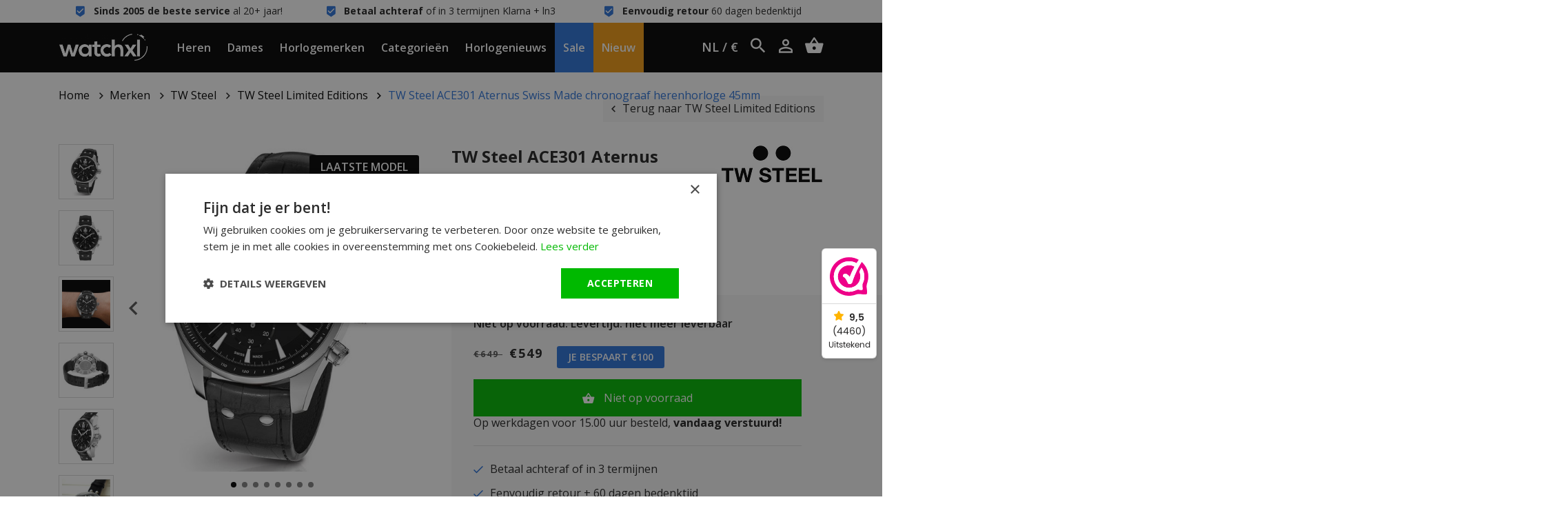

--- FILE ---
content_type: text/html;charset=utf-8
request_url: https://www.watchxl.nl/tw-steel-ace301-aternus-swiss-ma-herenhorloge-45mm.html
body_size: 16004
content:
<!DOCTYPE html>
<html lang="nl">
<head>
            <script>
    window.dataLayer = [{
        'pageType': 'product',

                 'productId': 220040253,
        'productTitle': 'TW Steel ACE301 Aternus Swiss Made chronograaf herenhorloge 45mm',
        'productSku': 'ACE301',
        'productPrice': 453.719,
        'productUrl': 'https://www.watchxl.nl/tw-steel-ace301-aternus-swiss-ma-herenhorloge-45mm.html',
        'productBrand': 'TW Steel',
        'email' : '',
        'ecommerce': {
            'detail': {
                'products': {
                    'name': 'TW Steel ACE301 Aternus Swiss Made chronograaf herenhorloge 45mm',
                    'id': '220040253',
                    'sku': 'ACE301',
                    'price': '453.719',
                    'brand': 'TW Steel',
                }
            }
        }
            }];
</script>        <script>
window.dataLayer = window.dataLayer || [];
window.dataLayer.push({ ecommerce: null });

    window.dataLayer.push({
        event: "view_item",
        ecommerce: {
            currency: "EUR",
            value: 453.719,
            items: [
                {
                    item_id: "220040253",
                    item_name: "TW Steel ACE301 Aternus Swiss Made chronograaf herenhorloge 45mm",
                    discount: 82.6446,
                    index: 0,
                    item_brand: "TW Steel",
                                                                        item_category: "Merken",
                                                    item_category2: "Horloges heren",
                                                    item_category3: "Gratis TW Steel zonnebril bij CEO Tech en ACE horloges",
                                                    item_category4: "Zwarte horloges",
                                                    item_category5: "TW Steel",
                                                    item_category6: "TW Steel Limited Editions",
                                                    item_category7: "Klassieke horloges",
                                                    item_category8: "Horloges zonder batterij",
                                                                price: 536.3636,
                    quantity: 1
                }
            ]
        }
    });

    window.dataLayerAddToCart = function() {
        window.dataLayer.push({
            event: "add_to_cart",
            ecommerce: {
                currency: "EUR",
                value: 453.719,
                items: [
                    {
                        item_id: "220040253",
                        item_name: "TW Steel ACE301 Aternus Swiss Made chronograaf herenhorloge 45mm",
                        discount: 82.6446,
                        index: 0,
                        item_brand: "TW Steel",
                                                                                    item_category: "Merken",
                                                            item_category2: "Horloges heren",
                                                            item_category3: "Gratis TW Steel zonnebril bij CEO Tech en ACE horloges",
                                                            item_category4: "Zwarte horloges",
                                                            item_category5: "TW Steel",
                                                            item_category6: "TW Steel Limited Editions",
                                                            item_category7: "Klassieke horloges",
                                                            item_category8: "Horloges zonder batterij",
                                                                            price: 536.3636,
                        quantity: 1
                    }
                ]
            }
        });
    };

    window.dataLayerAddToWishlist = function() {
        window.dataLayer.push({
            event: "add_to_wishlist",
            ecommerce: {
                currency: "EUR",
                value: 453.719,
                items: [
                    {
                        item_id: "220040253",
                        item_name: "TW Steel ACE301 Aternus Swiss Made chronograaf herenhorloge 45mm",
                        discount: 82.6446,
                        index: 0,
                        item_brand: "TW Steel",
                                                                                    item_category: "Merken",
                                                            item_category2: "Horloges heren",
                                                            item_category3: "Gratis TW Steel zonnebril bij CEO Tech en ACE horloges",
                                                            item_category4: "Zwarte horloges",
                                                            item_category5: "TW Steel",
                                                            item_category6: "TW Steel Limited Editions",
                                                            item_category7: "Klassieke horloges",
                                                            item_category8: "Horloges zonder batterij",
                                                                            price: 536.3636,
                        quantity: 1
                    }
                ]
            }
        });
    };
</script>
      
    <meta charset="utf-8"/>
<!-- [START] 'blocks/head.rain' -->
<!--

  (c) 2008-2026 Lightspeed Netherlands B.V.
  http://www.lightspeedhq.com
  Generated: 14-01-2026 @ 02:51:35

-->
<link rel="canonical" href="https://www.watchxl.nl/tw-steel-ace301-aternus-swiss-ma-herenhorloge-45mm.html"/>
<link rel="alternate" href="https://www.watchxl.nl/index.rss" type="application/rss+xml" title="Nieuwe producten"/>
<meta name="robots" content="noodp,noydir"/>
<meta name="google-site-verification" content="cg17H3IAtvHdTTkUOL8lF0a-fUVVk3BH233CuCz0Bn0"/>
<meta name="google-site-verification" content="j2tZcY4Hnu34Xw1otfI9aqDUtN5oXn6GNpGf-X3x4Ik"/>
<meta property="og:url" content="https://www.watchxl.nl/tw-steel-ace301-aternus-swiss-ma-herenhorloge-45mm.html?source=facebook"/>
<meta property="og:site_name" content="WatchXL Horloges"/>
<meta property="og:title" content="TW Steel ACE301 Aternus Swiss Made chronograaf herenhorloge 45mm | WatchXL"/>
<meta property="og:description" content="TW Steel ACE301 Aternus Swiss Made chronograaf herenhorloge 45mm kopen? Gratis bezorging. Direct uit voorraad leverbaar. &gt;60.000 tevreden klanten. Bekijk dir..."/>
<meta property="og:image" content="https://cdn.webshopapp.com/shops/248969/files/322854626/tw-steel-tw-steel-ace301-aternus-swiss-made-chrono.jpg"/>
<script src="https://app.dmws.plus/shop-assets/248969/dmws-plus-loader.js?id=fbf6f31db3c452d685d0a52ff39c7048"></script>
<script>
(function(w,d,s,l,i){w[l]=w[l]||[];w[l].push({'gtm.start': new Date().getTime(),event:'gtm.js'});var f=d.getElementsByTagName(s)[0], j=d.createElement(s),dl=l!='dataLayer'?'&l='+l:'';j.async=true;j.src= 'https://www.googletagmanager.com/gtm.js?id='+i+dl;f.parentNode.insertBefore(j,f); })(window,document,'script','dataLayer','GTM-KJD2JB5');
</script>
<!--[if lt IE 9]>
<script src="https://cdn.webshopapp.com/assets/html5shiv.js?2025-02-20"></script>
<![endif]-->
<!-- [END] 'blocks/head.rain' -->

            <title>TW Steel ACE301 Aternus Swiss Made chronograaf herenhorloge 45mm | WatchXL</title>
        <meta name="description" content="TW Steel ACE301 Aternus Swiss Made chronograaf herenhorloge 45mm kopen? Gratis bezorging. Direct uit voorraad leverbaar. &gt;60.000 tevreden klanten. Bekijk dir...">
        <meta name="keywords" content="TW, Steel, TW, Steel, ACE301, Aternus, Swiss, Made, chronograaf, herenhorloge, 45mm">
      
  	<script type="application/ld+json">
    {
      "@context": "https://schema.org",
      "@type": "WebSite",
      "url": "https://www.watchxl.nl/",
      "potentialAction": {
        "@type": "SearchAction",
        "target": {
          "@type": "EntryPoint",
          "urlTemplate": "https://www.watchxl.nl/search/{search_term_string}/"
        },
        "query-input": "required name=search_term_string"
      }
    }
    </script>

    <meta http-equiv="X-UA-Compatible" content="IE=edge">
    <meta name="viewport" content="width=device-width, minimum-scale=1.0, maximum-scale=1.0, user-scalable=no">
    <meta name="apple-mobile-web-app-capable" content="yes">
    <meta name="apple-mobile-web-app-status-bar-style" content="black">

    <link rel="preload" href="https://cdn.webshopapp.com/shops/248969/themes/171227/assets/main2.css?2026011211435620201120155445" as="style" />

    <link rel="stylesheet" href="https://cdn.webshopapp.com/assets/gui-2-0.css?2025-02-20">
    <link rel="stylesheet" href="https://cdn.webshopapp.com/assets/gui-responsive-2-0.css?2025-02-20">
    <link rel="shortcut icon" href="https://cdn.webshopapp.com/shops/248969/themes/171227/v/2606619/assets/favicon.png?20250414115447" type="image/x-icon">

            <link rel="stylesheet" href="https://cdn.webshopapp.com/shops/248969/themes/171227/assets/main2.css?2026011211435620201120155445" />
  			<link rel="stylesheet" href="https://cdn.webshopapp.com/shops/248969/themes/171227/assets/custom-css.css?2026011211435620201120155445" />
    
    </head>    


    <div class="local-settings js-local-settings">
    <div class="local-settings__close js-local-settings-trigger"></div>

    <div class="container h-100">
        <div class="row align-items-center justify-content-center h-100">
                                                    
            <div class="col-auto">
                <div class="heading mb-1">Kies uw taal</div>

                <div class="local-settings__select js-local-settings-select">
                    <div class="row no-gutters">
                        <span class="col-auto mr-2"><img src="https://cdn.webshopapp.com/shops/248969/themes/171227/assets/flag-nl.png?2026011211435620201120155445" height="20" /></span>
                        <span class="col">Nederlands</span>
                        <i data-icon-after="&#xf2f9;" class="col-auto"></i>
                    </div>

                    <div class="local-settings__select-options">
                        
                                                    <a href="https://watchxl.com/en/" class="row no-gutters align-items-center">
                                <span class="col-auto mr-2"><img src="https://cdn.webshopapp.com/shops/248969/themes/171227/assets/flag-en.png?2026011211435620201120155445" height="20" /></span>
                                <span class="col">English</span>
                            </a>
                            <a href="https://watchxl.com/de/" class="row no-gutters align-items-center">
                                <span class="col-auto mr-2"><img src="https://cdn.webshopapp.com/shops/248969/themes/171227/assets/flag-de.png?2026011211435620201120155445" height="20" /></span>
                                <span class="col">Deutsch</span>
                            </a>
                                            </div>
                </div>
            </div>

                    </div>
    </div>
</div>
    <div class="header__topbar">
        <div class="container">
            <div class="row">
                <div class="col-12 col-lg text-center" data-icon-before="&#xf110;"> <strong> Sinds 2005 de beste service</strong> al 20+ jaar!</div>
                <div class="col-12 col-lg text-center" data-icon-before="&#xf110;"> <strong>Betaal achteraf</strong> of in 3 termijnen Klarna + ln3</div>
                <div class="col-12 col-lg text-center" data-icon-before="&#xf110;"> <strong>Eenvoudig retour</strong> 60 dagen bedenktijd</div>
                <div class="col-12 col-lg text-center d-lg-none" data-icon-before=""> <strong> Sinds 2005 de beste service</strong> al 20+ jaar!</div>
            </div>
        </div>
    </div>

<header class="header  js-header">
    <div class="container header__center">
        <div class="row align-items-center h-100">
                            <div class="col-auto header__mobile d-xl-none">
                    <div class="header__item px-0">
                        <a href="#" class="px-0 header__mobilemenu js-mobilemenu-trigger" data-icon-before=""></a>
                    </div>
                </div>
                        <a href="https://www.watchxl.nl/" class="header__logo mx-auto text-center pl-lg-3 pr-lg-3">
                <img src="https://cdn.webshopapp.com/shops/248969/themes/171227/assets/img-logo-white.png?2026011211435620201120155445" alt="WatchXL Horloges" class="d-block img-fluid">
            </a>
                            <div class="col-auto header__menu-left d-none d-xl-block">
                                            <div class="header__item js-top-navigation-item header__item--heren">
                            <a href="https://www.watchxl.nl/horloges-heren/">Heren</a>
                                                                                                                                                                        </div>
                                            <div class="header__item js-top-navigation-item header__item--dames">
                            <a href="https://www.watchxl.nl/horloges-dames/">Dames</a>
                                                                                                                                                                        </div>
                                            <div class="header__item js-top-navigation-item header__item--horlogemerken">
                            <a href="https://www.watchxl.nl/merken/">Horlogemerken</a>
                                                                                                                                                                                <div class="header__submenu">
                                    <div class="container-fluid">
                                        <div class="row mx-xl-5">
                                            <div class="col col-md-6 col-lg-7 col-xl-6 pl-0">
                                                <h5 class="heading medium mb-2">Merken</h5>
                                                <div class="column-count-2">
                                                                                                                                                                        <a class="menu-subitem" href="https://www.watchxl.nl/merken/bauhaus/">Bauhaus</a>
                                                                                                                    <a class="menu-subitem" href="https://www.watchxl.nl/merken/bulova/">Bulova</a>
                                                                                                                    <a class="menu-subitem" href="https://www.watchxl.nl/merken/citizen/">Citizen</a>
                                                                                                                    <a class="menu-subitem" href="https://www.watchxl.nl/merken/gc-guess-collection/">Gc Guess Collection</a>
                                                                                                                    <a class="menu-subitem" href="https://www.watchxl.nl/merken/luminox/">Luminox</a>
                                                                                                                    <a class="menu-subitem" href="https://www.watchxl.nl/merken/paul-rich/">Paul Rich</a>
                                                                                                                    <a class="menu-subitem" href="https://www.watchxl.nl/merken/philipp-plein/">Philipp Plein</a>
                                                                                                                    <a class="menu-subitem" href="https://www.watchxl.nl/merken/roamer/">Roamer</a>
                                                                                                                    <a class="menu-subitem" href="https://www.watchxl.nl/merken/swiss-alpine-military/">Swiss Alpine Military</a>
                                                                                                                    <a class="menu-subitem" href="https://www.watchxl.nl/merken/timex/">Timex</a>
                                                                                                                    <a class="menu-subitem" href="https://www.watchxl.nl/merken/tw-steel/">TW Steel</a>
                                                                                                                    <a class="menu-subitem" href="https://www.watchxl.nl/merken/urbn22/">URBN22</a>
                                                                                                                    <a class="menu-subitem" href="https://www.watchxl.nl/merken/versace/">Versace</a>
                                                                                                                    <a class="menu-subitem" href="https://www.watchxl.nl/merken/vndx-amsterdam/">VNDX Amsterdam</a>
                                                                                                                    <a class="menu-subitem" href="https://www.watchxl.nl/merken/zeppelin/">Zeppelin</a>
                                                                                                                                                                <a class="menu-subitem font-weight-bold" href="https://www.watchxl.nl/merken/">Alle Horlogemerken</a>
                                                </div>
                                            </div>

                                            <div class="col col-md-6 col-lg-5 col-xl-6">
                                                <div class="row">
                                                                                                                                                        </div>
                                            </div>
                                        </div>
                                    </div>
                                </div>
                                                    </div>
                                            <div class="header__item js-top-navigation-item header__item--categorieën">
                            <a href="https://www.watchxl.nl/categorieen/">Categorieën</a>
                                                                                                                                                                                <div class="header__submenu">
                                    <div class="container-fluid">
                                        <div class="row mx-xl-5">
                                            <div class="col col-md-6 col-lg-7 col-xl-6 pl-0">
                                                <h5 class="heading medium mb-2">Categorieën</h5>
                                                <div class="column-count-2">
                                                                                                                                                                        <a class="menu-subitem" href="https://www.watchxl.nl/categorieen/accessoires/">Accessoires</a>
                                                                                                                    <a class="menu-subitem" href="https://www.watchxl.nl/categorieen/atomic-time-keeping-horloges/">Atomic Time Keeping horloges</a>
                                                                                                                    <a class="menu-subitem" href="https://www.watchxl.nl/categorieen/automatische-horloges/">Automatische horloges</a>
                                                                                                                    <a class="menu-subitem" href="https://www.watchxl.nl/categorieen/chronograaf-horloges/">Chronograaf horloges</a>
                                                                                                                    <a class="menu-subitem" href="https://www.watchxl.nl/categorieen/dameshorloges-met-steentjes/">Dameshorloges met steentjes</a>
                                                                                                                    <a class="menu-subitem" href="https://www.watchxl.nl/categorieen/duikhorloges/">Duikhorloges </a>
                                                                                                                    <a class="menu-subitem" href="https://www.watchxl.nl/categorieen/dunne-horloges/">Dunne horloges</a>
                                                                                                                    <a class="menu-subitem" href="https://www.watchxl.nl/categorieen/exclusieve-horloges/">Exclusieve horloges</a>
                                                                                                                    <a class="menu-subitem" href="https://www.watchxl.nl/categorieen/gmt-horloges/">GMT horloges</a>
                                                                                                                    <a class="menu-subitem" href="https://www.watchxl.nl/categorieen/gps-horloges/">GPS horloges</a>
                                                                                                                    <a class="menu-subitem" href="https://www.watchxl.nl/categorieen/grote-horloges/">Grote horloges</a>
                                                                                                                    <a class="menu-subitem" href="https://www.watchxl.nl/categorieen/horloges-met-alarm/">Horloges met alarm</a>
                                                                                                                    <a class="menu-subitem" href="https://www.watchxl.nl/categorieen/horloges-met-tachymeter/">Horloges met tachymeter</a>
                                                                                                                    <a class="menu-subitem" href="https://www.watchxl.nl/categorieen/horloges-op-zonne-energie/">Horloges op zonne-energie</a>
                                                                                                                    <a class="menu-subitem" href="https://www.watchxl.nl/categorieen/horlogekleuren/">Horlogekleuren</a>
                                                                                                                    <a class="menu-subitem" href="https://www.watchxl.nl/categorieen/horloges-met-arabische-cijfers/">Horloges met Arabische cijfers</a>
                                                                                                                    <a class="menu-subitem" href="https://www.watchxl.nl/categorieen/horloges-met-eeuwigdurende-kalender/">Horloges met eeuwigdurende kalender</a>
                                                                                                                    <a class="menu-subitem" href="https://www.watchxl.nl/categorieen/horloges-met-leren-band/">Horloges met leren band</a>
                                                                                                                    <a class="menu-subitem" href="https://www.watchxl.nl/categorieen/horloges-met-maanstand/">Horloges met maanstand</a>
                                                                                                                    <a class="menu-subitem" href="https://www.watchxl.nl/categorieen/horloges-met-siliconen-band/">Horloges met siliconen band</a>
                                                                                                                    <a class="menu-subitem" href="https://www.watchxl.nl/categorieen/horloges-met-stalen-band/">Horloges met stalen band</a>
                                                                                                                    <a class="menu-subitem" href="https://www.watchxl.nl/categorieen/horloges-van-carbon-kunststof/">Horloges van carbon &amp; kunststof</a>
                                                                                                                    <a class="menu-subitem" href="https://www.watchxl.nl/categorieen/horloges-van-hoge-kwaliteit/">Horloges van hoge kwaliteit</a>
                                                                                                                    <a class="menu-subitem" href="https://www.watchxl.nl/categorieen/klassieke-horloges/">Klassieke horloges</a>
                                                                                                                    <a class="menu-subitem" href="https://www.watchxl.nl/categorieen/kleine-en-stijlvolle-horloges/">Kleine en stijlvolle horloges</a>
                                                                                                                    <a class="menu-subitem" href="https://www.watchxl.nl/categorieen/kleine-dameshorloges/">Kleine dameshorloges</a>
                                                                                                                    <a class="menu-subitem" href="https://www.watchxl.nl/categorieen/limited-edition-horloges/">Limited Edition horloges</a>
                                                                                                                    <a class="menu-subitem" href="https://www.watchxl.nl/categorieen/militaire-horloges/">Militaire horloges</a>
                                                                                                                    <a class="menu-subitem" href="https://www.watchxl.nl/categorieen/piloten-horloges/">Piloten horloges</a>
                                                                                                                    <a class="menu-subitem" href="https://www.watchxl.nl/categorieen/rechthoekige-dameshorloges-zilverkleur/">Rechthoekige dameshorloges zilverkleur</a>
                                                                                                                    <a class="menu-subitem" href="https://www.watchxl.nl/categorieen/showroom-horloges/">Showroom horloges</a>
                                                                                                                    <a class="menu-subitem" href="https://www.watchxl.nl/categorieen/skeleton-horloges/">Skeleton horloges</a>
                                                                                                                    <a class="menu-subitem" href="https://www.watchxl.nl/categorieen/stoere-herenhorloges/">Stoere herenhorloges</a>
                                                                                                                    <a class="menu-subitem" href="https://www.watchxl.nl/categorieen/titanium-horloges/">Titanium horloges</a>
                                                                                                                    <a class="menu-subitem" href="https://www.watchxl.nl/categorieen/trendy-horloges/">Trendy horloges</a>
                                                                                                                    <a class="menu-subitem" href="https://www.watchxl.nl/categorieen/unisex-horloges/">Unisex horloges</a>
                                                                                                                    <a class="menu-subitem" href="https://www.watchxl.nl/categorieen/versace-chain-reaction-horloge-sale/">Versace Chain Reaction horloge sale</a>
                                                                                                                    <a class="menu-subitem" href="https://www.watchxl.nl/categorieen/vierkante-en-rechthoekige-horloges/">Vierkante en rechthoekige horloges</a>
                                                                                                                    <a class="menu-subitem" href="https://www.watchxl.nl/categorieen/vintage-horloges/">Vintage horloges</a>
                                                                                                                    <a class="menu-subitem" href="https://www.watchxl.nl/categorieen/zwitserse-horloges/">Zwitserse horloges</a>
                                                                                                                                                                <a class="menu-subitem font-weight-bold" href="https://www.watchxl.nl/categorieen/">Alle Categorieën</a>
                                                </div>
                                            </div>

                                            <div class="col col-md-6 col-lg-5 col-xl-6">
                                                <div class="row">
                                                                                                                                                        </div>
                                            </div>
                                        </div>
                                    </div>
                                </div>
                                                    </div>
                                            <div class="header__item js-top-navigation-item header__item--horlogenieuws">
                            <a href="https://www.watchxl.nl/blogs/horlogenieuws/">Horlogenieuws</a>
                                                                                                            </div>
                                            <div class="header__item js-top-navigation-item header__item--sale">
                            <a href="https://www.watchxl.nl/collection/offers/?sort=popular">Sale</a>
                                                                                                            </div>
                                            <div class="header__item js-top-navigation-item header__item--nieuw">
                            <a href="https://www.watchxl.nl/collection/">Nieuw</a>
                                                                                                            </div>
                                    </div>

                <div class="col-auto col-lg header__side text-right text-nowrap">
                    <div class="header__icon header__local-settings js-local-settings-trigger">
                        NL / €
                    </div>

                    <div class="header__icon header__language d-none">
                        <span class="collapsed" data-toggle="collapse" data-target=".header__languages">NL</span>

                                                                                                    
                        <div class="header__languages collapse">
                            
                                                            <a href="https://watchxl.com/en/">EN</a>
                                <a href="https://watchxl.com/de/">DE</a>
                                                    </div>
                    </div>

                    <div class="header__icon header__search d-inline-block d-lg-inline-block" title="Zoeken">
                        <i data-icon-after="" class="js-header-search-trigger"></i>
                        <form class="input js-header-search" method="GET" action="https://www.watchxl.nl/search/">
                            <input type="search" name="q" class="input__field js-header-search-field">
                        </form>
                    </div>
                    <a href="/account" class="header__icon account d-sm-inline-block" title="Mijn account" data-icon-after=""></a>
                    <a href="https://www.watchxl.nl/cart/" title="Winkelwagen" data-icon-after="" class="header__cart header__icon"></a>
                </div>
                    </div>
    </div>

            <div class="header__mobile-menu search d-lg-none js-mobilesearch">
            <div class="container">
                <div class="row">
                    <div class="col">
                        <div class="p-3">
                            <form class="input" method="GET" action="https://www.watchxl.nl/search/">
                                <input type="search" name="q" class="input__field dark" type="search" placeholder="Zoeken">
                            </form>
                        </div>
                    </div>
                </div>
            </div>
        </div>

        <div class="header__mobile-menu menu d-xl-none js-mobilemenu">
            <div class="container">
                <div class="row">
                    <div class="col">
                                                                                                                                            
                            <div class="header__mobile-item">
                                <a href="https://www.watchxl.nl/horloges-heren/">Heren</a>

                                                                    <ul class="header__mobile-submenu">
                                                                              
                                         <li class="header__mobile-submenu-item">
                                              <a href="https://www.watchxl.nl/horloges-heren/" class="row font-weight-bold">
                                                  <span class="col">Alle Heren</span>
                                              </a>
                                          </li>
                                    </ul>
                                                            </div>
                                                                                                                                            
                            <div class="header__mobile-item">
                                <a href="https://www.watchxl.nl/horloges-dames/">Dames</a>

                                                                    <ul class="header__mobile-submenu">
                                                                              
                                         <li class="header__mobile-submenu-item">
                                              <a href="https://www.watchxl.nl/horloges-dames/" class="row font-weight-bold">
                                                  <span class="col">Alle Dames</span>
                                              </a>
                                          </li>
                                    </ul>
                                                            </div>
                                                                                                                                            
                            <div class="header__mobile-item">
                                <a class="js-sub-item" data-icon-after="" href="https://www.watchxl.nl/merken/">Horlogemerken</a>

                                                                    <ul class="header__mobile-submenu">
                                                                                                                                    <li class="header__mobile-submenu-item">
                                                    <a href="https://www.watchxl.nl/merken/bauhaus/" class="row">
                                                        <span class="col">Bauhaus</span>
                                                    </a>
                                                </li>
                                                                                            <li class="header__mobile-submenu-item">
                                                    <a href="https://www.watchxl.nl/merken/bulova/" class="row">
                                                        <span class="col">Bulova</span>
                                                    </a>
                                                </li>
                                                                                            <li class="header__mobile-submenu-item">
                                                    <a href="https://www.watchxl.nl/merken/citizen/" class="row">
                                                        <span class="col">Citizen</span>
                                                    </a>
                                                </li>
                                                                                            <li class="header__mobile-submenu-item">
                                                    <a href="https://www.watchxl.nl/merken/gc-guess-collection/" class="row">
                                                        <span class="col">Gc Guess Collection</span>
                                                    </a>
                                                </li>
                                                                                            <li class="header__mobile-submenu-item">
                                                    <a href="https://www.watchxl.nl/merken/luminox/" class="row">
                                                        <span class="col">Luminox</span>
                                                    </a>
                                                </li>
                                                                                            <li class="header__mobile-submenu-item">
                                                    <a href="https://www.watchxl.nl/merken/paul-rich/" class="row">
                                                        <span class="col">Paul Rich</span>
                                                    </a>
                                                </li>
                                                                                            <li class="header__mobile-submenu-item">
                                                    <a href="https://www.watchxl.nl/merken/philipp-plein/" class="row">
                                                        <span class="col">Philipp Plein</span>
                                                    </a>
                                                </li>
                                                                                            <li class="header__mobile-submenu-item">
                                                    <a href="https://www.watchxl.nl/merken/roamer/" class="row">
                                                        <span class="col">Roamer</span>
                                                    </a>
                                                </li>
                                                                                            <li class="header__mobile-submenu-item">
                                                    <a href="https://www.watchxl.nl/merken/swiss-alpine-military/" class="row">
                                                        <span class="col">Swiss Alpine Military</span>
                                                    </a>
                                                </li>
                                                                                            <li class="header__mobile-submenu-item">
                                                    <a href="https://www.watchxl.nl/merken/timex/" class="row">
                                                        <span class="col">Timex</span>
                                                    </a>
                                                </li>
                                                                                            <li class="header__mobile-submenu-item">
                                                    <a href="https://www.watchxl.nl/merken/tw-steel/" class="row">
                                                        <span class="col">TW Steel</span>
                                                    </a>
                                                </li>
                                                                                            <li class="header__mobile-submenu-item">
                                                    <a href="https://www.watchxl.nl/merken/urbn22/" class="row">
                                                        <span class="col">URBN22</span>
                                                    </a>
                                                </li>
                                                                                            <li class="header__mobile-submenu-item">
                                                    <a href="https://www.watchxl.nl/merken/versace/" class="row">
                                                        <span class="col">Versace</span>
                                                    </a>
                                                </li>
                                                                                            <li class="header__mobile-submenu-item">
                                                    <a href="https://www.watchxl.nl/merken/vndx-amsterdam/" class="row">
                                                        <span class="col">VNDX Amsterdam</span>
                                                    </a>
                                                </li>
                                                                                            <li class="header__mobile-submenu-item">
                                                    <a href="https://www.watchxl.nl/merken/zeppelin/" class="row">
                                                        <span class="col">Zeppelin</span>
                                                    </a>
                                                </li>
                                                                                                                          
                                         <li class="header__mobile-submenu-item">
                                              <a href="https://www.watchxl.nl/merken/" class="row font-weight-bold">
                                                  <span class="col">Alle Horlogemerken</span>
                                              </a>
                                          </li>
                                    </ul>
                                                            </div>
                                                                                                                                            
                            <div class="header__mobile-item">
                                <a class="js-sub-item" data-icon-after="" href="https://www.watchxl.nl/categorieen/">Categorieën</a>

                                                                    <ul class="header__mobile-submenu">
                                                                                                                                    <li class="header__mobile-submenu-item">
                                                    <a href="https://www.watchxl.nl/categorieen/accessoires/" class="row">
                                                        <span class="col">Accessoires</span>
                                                    </a>
                                                </li>
                                                                                            <li class="header__mobile-submenu-item">
                                                    <a href="https://www.watchxl.nl/categorieen/atomic-time-keeping-horloges/" class="row">
                                                        <span class="col">Atomic Time Keeping horloges</span>
                                                    </a>
                                                </li>
                                                                                            <li class="header__mobile-submenu-item">
                                                    <a href="https://www.watchxl.nl/categorieen/automatische-horloges/" class="row">
                                                        <span class="col">Automatische horloges</span>
                                                    </a>
                                                </li>
                                                                                            <li class="header__mobile-submenu-item">
                                                    <a href="https://www.watchxl.nl/categorieen/chronograaf-horloges/" class="row">
                                                        <span class="col">Chronograaf horloges</span>
                                                    </a>
                                                </li>
                                                                                            <li class="header__mobile-submenu-item">
                                                    <a href="https://www.watchxl.nl/categorieen/dameshorloges-met-steentjes/" class="row">
                                                        <span class="col">Dameshorloges met steentjes</span>
                                                    </a>
                                                </li>
                                                                                            <li class="header__mobile-submenu-item">
                                                    <a href="https://www.watchxl.nl/categorieen/duikhorloges/" class="row">
                                                        <span class="col">Duikhorloges </span>
                                                    </a>
                                                </li>
                                                                                            <li class="header__mobile-submenu-item">
                                                    <a href="https://www.watchxl.nl/categorieen/dunne-horloges/" class="row">
                                                        <span class="col">Dunne horloges</span>
                                                    </a>
                                                </li>
                                                                                            <li class="header__mobile-submenu-item">
                                                    <a href="https://www.watchxl.nl/categorieen/exclusieve-horloges/" class="row">
                                                        <span class="col">Exclusieve horloges</span>
                                                    </a>
                                                </li>
                                                                                            <li class="header__mobile-submenu-item">
                                                    <a href="https://www.watchxl.nl/categorieen/gmt-horloges/" class="row">
                                                        <span class="col">GMT horloges</span>
                                                    </a>
                                                </li>
                                                                                            <li class="header__mobile-submenu-item">
                                                    <a href="https://www.watchxl.nl/categorieen/gps-horloges/" class="row">
                                                        <span class="col">GPS horloges</span>
                                                    </a>
                                                </li>
                                                                                            <li class="header__mobile-submenu-item">
                                                    <a href="https://www.watchxl.nl/categorieen/grote-horloges/" class="row">
                                                        <span class="col">Grote horloges</span>
                                                    </a>
                                                </li>
                                                                                            <li class="header__mobile-submenu-item">
                                                    <a href="https://www.watchxl.nl/categorieen/horloges-met-alarm/" class="row">
                                                        <span class="col">Horloges met alarm</span>
                                                    </a>
                                                </li>
                                                                                            <li class="header__mobile-submenu-item">
                                                    <a href="https://www.watchxl.nl/categorieen/horloges-met-tachymeter/" class="row">
                                                        <span class="col">Horloges met tachymeter</span>
                                                    </a>
                                                </li>
                                                                                            <li class="header__mobile-submenu-item">
                                                    <a href="https://www.watchxl.nl/categorieen/horloges-op-zonne-energie/" class="row">
                                                        <span class="col">Horloges op zonne-energie</span>
                                                    </a>
                                                </li>
                                                                                            <li class="header__mobile-submenu-item">
                                                    <a href="https://www.watchxl.nl/categorieen/horlogekleuren/" class="row">
                                                        <span class="col">Horlogekleuren</span>
                                                    </a>
                                                </li>
                                                                                            <li class="header__mobile-submenu-item">
                                                    <a href="https://www.watchxl.nl/categorieen/horloges-met-arabische-cijfers/" class="row">
                                                        <span class="col">Horloges met Arabische cijfers</span>
                                                    </a>
                                                </li>
                                                                                            <li class="header__mobile-submenu-item">
                                                    <a href="https://www.watchxl.nl/categorieen/horloges-met-eeuwigdurende-kalender/" class="row">
                                                        <span class="col">Horloges met eeuwigdurende kalender</span>
                                                    </a>
                                                </li>
                                                                                            <li class="header__mobile-submenu-item">
                                                    <a href="https://www.watchxl.nl/categorieen/horloges-met-leren-band/" class="row">
                                                        <span class="col">Horloges met leren band</span>
                                                    </a>
                                                </li>
                                                                                            <li class="header__mobile-submenu-item">
                                                    <a href="https://www.watchxl.nl/categorieen/horloges-met-maanstand/" class="row">
                                                        <span class="col">Horloges met maanstand</span>
                                                    </a>
                                                </li>
                                                                                            <li class="header__mobile-submenu-item">
                                                    <a href="https://www.watchxl.nl/categorieen/horloges-met-siliconen-band/" class="row">
                                                        <span class="col">Horloges met siliconen band</span>
                                                    </a>
                                                </li>
                                                                                            <li class="header__mobile-submenu-item">
                                                    <a href="https://www.watchxl.nl/categorieen/horloges-met-stalen-band/" class="row">
                                                        <span class="col">Horloges met stalen band</span>
                                                    </a>
                                                </li>
                                                                                            <li class="header__mobile-submenu-item">
                                                    <a href="https://www.watchxl.nl/categorieen/horloges-van-carbon-kunststof/" class="row">
                                                        <span class="col">Horloges van carbon &amp; kunststof</span>
                                                    </a>
                                                </li>
                                                                                            <li class="header__mobile-submenu-item">
                                                    <a href="https://www.watchxl.nl/categorieen/horloges-van-hoge-kwaliteit/" class="row">
                                                        <span class="col">Horloges van hoge kwaliteit</span>
                                                    </a>
                                                </li>
                                                                                            <li class="header__mobile-submenu-item">
                                                    <a href="https://www.watchxl.nl/categorieen/klassieke-horloges/" class="row">
                                                        <span class="col">Klassieke horloges</span>
                                                    </a>
                                                </li>
                                                                                            <li class="header__mobile-submenu-item">
                                                    <a href="https://www.watchxl.nl/categorieen/kleine-en-stijlvolle-horloges/" class="row">
                                                        <span class="col">Kleine en stijlvolle horloges</span>
                                                    </a>
                                                </li>
                                                                                            <li class="header__mobile-submenu-item">
                                                    <a href="https://www.watchxl.nl/categorieen/kleine-dameshorloges/" class="row">
                                                        <span class="col">Kleine dameshorloges</span>
                                                    </a>
                                                </li>
                                                                                            <li class="header__mobile-submenu-item">
                                                    <a href="https://www.watchxl.nl/categorieen/limited-edition-horloges/" class="row">
                                                        <span class="col">Limited Edition horloges</span>
                                                    </a>
                                                </li>
                                                                                            <li class="header__mobile-submenu-item">
                                                    <a href="https://www.watchxl.nl/categorieen/militaire-horloges/" class="row">
                                                        <span class="col">Militaire horloges</span>
                                                    </a>
                                                </li>
                                                                                            <li class="header__mobile-submenu-item">
                                                    <a href="https://www.watchxl.nl/categorieen/piloten-horloges/" class="row">
                                                        <span class="col">Piloten horloges</span>
                                                    </a>
                                                </li>
                                                                                            <li class="header__mobile-submenu-item">
                                                    <a href="https://www.watchxl.nl/categorieen/rechthoekige-dameshorloges-zilverkleur/" class="row">
                                                        <span class="col">Rechthoekige dameshorloges zilverkleur</span>
                                                    </a>
                                                </li>
                                                                                            <li class="header__mobile-submenu-item">
                                                    <a href="https://www.watchxl.nl/categorieen/showroom-horloges/" class="row">
                                                        <span class="col">Showroom horloges</span>
                                                    </a>
                                                </li>
                                                                                            <li class="header__mobile-submenu-item">
                                                    <a href="https://www.watchxl.nl/categorieen/skeleton-horloges/" class="row">
                                                        <span class="col">Skeleton horloges</span>
                                                    </a>
                                                </li>
                                                                                            <li class="header__mobile-submenu-item">
                                                    <a href="https://www.watchxl.nl/categorieen/stoere-herenhorloges/" class="row">
                                                        <span class="col">Stoere herenhorloges</span>
                                                    </a>
                                                </li>
                                                                                            <li class="header__mobile-submenu-item">
                                                    <a href="https://www.watchxl.nl/categorieen/titanium-horloges/" class="row">
                                                        <span class="col">Titanium horloges</span>
                                                    </a>
                                                </li>
                                                                                            <li class="header__mobile-submenu-item">
                                                    <a href="https://www.watchxl.nl/categorieen/trendy-horloges/" class="row">
                                                        <span class="col">Trendy horloges</span>
                                                    </a>
                                                </li>
                                                                                            <li class="header__mobile-submenu-item">
                                                    <a href="https://www.watchxl.nl/categorieen/unisex-horloges/" class="row">
                                                        <span class="col">Unisex horloges</span>
                                                    </a>
                                                </li>
                                                                                            <li class="header__mobile-submenu-item">
                                                    <a href="https://www.watchxl.nl/categorieen/versace-chain-reaction-horloge-sale/" class="row">
                                                        <span class="col">Versace Chain Reaction horloge sale</span>
                                                    </a>
                                                </li>
                                                                                            <li class="header__mobile-submenu-item">
                                                    <a href="https://www.watchxl.nl/categorieen/vierkante-en-rechthoekige-horloges/" class="row">
                                                        <span class="col">Vierkante en rechthoekige horloges</span>
                                                    </a>
                                                </li>
                                                                                            <li class="header__mobile-submenu-item">
                                                    <a href="https://www.watchxl.nl/categorieen/vintage-horloges/" class="row">
                                                        <span class="col">Vintage horloges</span>
                                                    </a>
                                                </li>
                                                                                            <li class="header__mobile-submenu-item">
                                                    <a href="https://www.watchxl.nl/categorieen/zwitserse-horloges/" class="row">
                                                        <span class="col">Zwitserse horloges</span>
                                                    </a>
                                                </li>
                                                                                                                          
                                         <li class="header__mobile-submenu-item">
                                              <a href="https://www.watchxl.nl/categorieen/" class="row font-weight-bold">
                                                  <span class="col">Alle Categorieën</span>
                                              </a>
                                          </li>
                                    </ul>
                                                            </div>
                                                                                
                            <div class="header__mobile-item">
                                <a href="https://www.watchxl.nl/blogs/horlogenieuws/">Horlogenieuws</a>

                                                            </div>
                                                                                
                            <div class="header__mobile-item">
                                <a href="https://www.watchxl.nl/collection/offers/?sort=popular">Sale</a>

                                                            </div>
                                                                                
                            <div class="header__mobile-item">
                                <a href="https://www.watchxl.nl/collection/">Nieuw</a>

                                                            </div>
                                            </div>
                </div>
            </div>
        </div>
          



</header>


    <div class="overlay js-overlay"></div>
                    <input type="checkbox" class="microcart__trigger d-none" id="microcartTrigger">
<div class="microcart js-microcart" data-products-count="0">
    <label for="microcartTrigger" class="microcart__close float-right" data-icon-after=""></label>
    <h3 class="heading medium mb-3">Winkelwagen</h3>

            <div class="microcart__empty">
            <p class="heading medium text-center py-5">Je winkelwagen is leeg.</p>
        </div>
    </div>

<label for="microcartTrigger" class="microcart__overlay"></label>            

<div class="productdetail">
        <span itemscope itemtype="https://schema.org/Product">
    <meta itemprop="name" content="TW Steel ACE301 Aternus Swiss Made chronograaf herenhorloge 45mm">
    <meta itemprop="sku" content="ACE301">
    <meta itemprop="gtin8" content="8718836369582">
    <meta itemprop="brand" content="TW Steel">
    <meta itemprop="description" content="TW Steel ACE301 Aternus Swiss Made chronograaf herenhorloge 45mm<br />
De ACE301 is jouw unieke en ultieme horloge: een stijlvolle kast met een hele mooi zwarte wijzerplaat. Aangedreven door een subliem Swiss Made Ronda uurwerk en voorzien van saffierglas en een soepele leren horlogeband.<br />
✅ Swiss Made kwaliteits uurwerk✅ Chronograaf✅ Uniek serienummer<br />
 <br />
Ongeëvenaard in prijs en kwaliteit<br />
De TW Steel ACE Aternus collectie is een tijdloze en opvallende horlogecollectie. Uurwerken gemaakt volgens hoogwaardige specificaties. Dit zijn horloges die een essentiële aanvulling kunnen zijn op jouw dagelijkse stijl. Voor een ongeëvenaarde prijs heb je met een TW Steel ACE Aternus van sublieme Zwitserse techniek!<br />
Zwitserse technologie<br />
De TW Steel ACE Aternus collectie bevat een aantal schitterende automatische horloges en een aantal big caliber chronografen. Zwitserse technologie vormt het kloppende hart van deze horloges: dit is precisie in optima forma.<br />
Eigen serienummer &amp;amp; certificaat<br />
Elke TW Steel ACE Aternus is uniek en exclusief. Van elk model werden slechts 1000 stuks gemaakt. Elk horloge heeft een eigen serienummer en certificaat van echtheid.<br />
Extra garantie<br />
Op de ACE Aternus horloges krijg je 5 jaar garantie. Elk horloge wordt geleverd in een luxe TW Steel horlogebox met garantiekaart en certificaat. Bekijk hier de gehele TW Steel ACE collectie.">
    <meta itemprop="image" content="https://cdn.webshopapp.com/shops/248969/files/322854626/image.jpg">

    <span itemprop="offers" itemscope itemtype="https://schema.org/Offer">
        <meta itemprop="price" content="549.00">
        <meta itemprop="priceCurrency" content="EUR">
<meta itemprop="itemCondition" content="https://schema.org/NewCondition">
        <meta itemprop="priceValidUntil" content="02/14/2026">
        <meta itemprop="url" content="tw-steel-ace301-aternus-swiss-ma-herenhorloge-45mm.html">
                    <meta itemprop="availability" content="">
     		    </span>
    
    </span>    <div class="container mb-5">
        <div class="row breadcrumbs hasBackBtn">
    <div class="col">
        <a href="/" class="link dark">Home</a>

      	      	                                                                                          							      							      							<a href="https://www.watchxl.nl/merken/" class="link dark" data-icon-before="">Merken</a>
                                                                                                                                                          							      							      							<a href="https://www.watchxl.nl/merken/tw-steel/" class="link dark" data-icon-before="">TW Steel</a>
                                                                      							      							      							<a href="https://www.watchxl.nl/merken/tw-steel/tw-steel-limited-editions/" class="link dark" data-icon-before="">TW Steel Limited Editions</a>
                                                                                          	
                                <a href="https://www.watchxl.nl/tw-steel-ace301-aternus-swiss-ma-herenhorloge-45mm.html" class="link" data-icon-before="">TW Steel ACE301 Aternus Swiss Made chronograaf herenhorloge 45mm</a>
        
      	  					<a href="https://www.watchxl.nl/merken/tw-steel/tw-steel-limited-editions/" class="button inverted" data-icon-before="">Terug naar TW Steel Limited Editions</a>
      	    </div>
</div>
        <div class="row">
            <div class="col-12 col-lg-6 d-flex">
                                    <div class="productdetail__label black label-forlaatste-model">Laatste model</div>
                                                                                            <div class="productdetail__thumbs d-none d-xl-block">
                        
                                                    <img src="https://cdn.webshopapp.com/shops/248969/files/322854626/200x200x2/tw-steel-tw-steel-ace301-aternus-swiss-made-chrono.jpg" alt="TW Steel TW Steel ACE301 Aternus Swiss Made chronograaf herenhorloge 45mm" class="img-fluid js-lightgallery-trigger" data-slide="0">
                                                    <img src="https://cdn.webshopapp.com/shops/248969/files/322854628/200x200x2/tw-steel-tw-steel-ace301-aternus-swiss-made-chrono.jpg" alt="TW Steel TW Steel ACE301 Aternus Swiss Made chronograaf herenhorloge 45mm" class="img-fluid js-lightgallery-trigger" data-slide="1">
                                                    <img src="https://cdn.webshopapp.com/shops/248969/files/322854630/200x200x2/tw-steel-tw-steel-ace301-aternus-swiss-made-chrono.jpg" alt="TW Steel TW Steel ACE301 Aternus Swiss Made chronograaf herenhorloge 45mm" class="img-fluid js-lightgallery-trigger" data-slide="2">
                                                    <img src="https://cdn.webshopapp.com/shops/248969/files/322854632/200x200x2/tw-steel-tw-steel-ace301-aternus-swiss-made-chrono.jpg" alt="TW Steel TW Steel ACE301 Aternus Swiss Made chronograaf herenhorloge 45mm" class="img-fluid js-lightgallery-trigger" data-slide="3">
                                                    <img src="https://cdn.webshopapp.com/shops/248969/files/322854635/200x200x2/tw-steel-tw-steel-ace301-aternus-swiss-made-chrono.jpg" alt="TW Steel TW Steel ACE301 Aternus Swiss Made chronograaf herenhorloge 45mm" class="img-fluid js-lightgallery-trigger" data-slide="4">
                                                    <img src="https://cdn.webshopapp.com/shops/248969/files/322854637/200x200x2/tw-steel-tw-steel-ace301-aternus-swiss-made-chrono.jpg" alt="TW Steel TW Steel ACE301 Aternus Swiss Made chronograaf herenhorloge 45mm" class="img-fluid js-lightgallery-trigger" data-slide="5">
                                                    <img src="https://cdn.webshopapp.com/shops/248969/files/322854641/200x200x2/tw-steel-tw-steel-ace301-aternus-swiss-made-chrono.jpg" alt="TW Steel TW Steel ACE301 Aternus Swiss Made chronograaf herenhorloge 45mm" class="img-fluid js-lightgallery-trigger" data-slide="6">
                                                    <img src="https://cdn.webshopapp.com/shops/248969/files/322854643/200x200x2/tw-steel-tw-steel-ace301-aternus-swiss-made-chrono.jpg" alt="TW Steel TW Steel ACE301 Aternus Swiss Made chronograaf herenhorloge 45mm" class="img-fluid js-lightgallery-trigger" data-slide="7">
                                            </div>
                                <div class="productdetail__image productdetail__sticky mx-auto">
                    <div class="js-slick">
                                                                                                    <div data-large-src="https://cdn.webshopapp.com/shops/248969/files/322854626/image.jpg">
                                <img src="https://cdn.webshopapp.com/shops/248969/files/322854626/600x600x3/tw-steel-tw-steel-ace301-aternus-swiss-made-chrono.jpg" alt="TW Steel TW Steel ACE301 Aternus Swiss Made chronograaf herenhorloge 45mm" class="img-fluid js-lightgallery-trigger" data-slide="0">
                            </div>
                                                    <div data-large-src="https://cdn.webshopapp.com/shops/248969/files/322854628/image.jpg">
                                <img src="https://cdn.webshopapp.com/shops/248969/files/322854628/600x600x3/tw-steel-tw-steel-ace301-aternus-swiss-made-chrono.jpg" alt="TW Steel TW Steel ACE301 Aternus Swiss Made chronograaf herenhorloge 45mm" class="img-fluid js-lightgallery-trigger" data-slide="1">
                            </div>
                                                    <div data-large-src="https://cdn.webshopapp.com/shops/248969/files/322854630/image.jpg">
                                <img src="https://cdn.webshopapp.com/shops/248969/files/322854630/600x600x3/tw-steel-tw-steel-ace301-aternus-swiss-made-chrono.jpg" alt="TW Steel TW Steel ACE301 Aternus Swiss Made chronograaf herenhorloge 45mm" class="img-fluid js-lightgallery-trigger" data-slide="2">
                            </div>
                                                    <div data-large-src="https://cdn.webshopapp.com/shops/248969/files/322854632/image.jpg">
                                <img src="https://cdn.webshopapp.com/shops/248969/files/322854632/600x600x3/tw-steel-tw-steel-ace301-aternus-swiss-made-chrono.jpg" alt="TW Steel TW Steel ACE301 Aternus Swiss Made chronograaf herenhorloge 45mm" class="img-fluid js-lightgallery-trigger" data-slide="3">
                            </div>
                                                    <div data-large-src="https://cdn.webshopapp.com/shops/248969/files/322854635/image.jpg">
                                <img src="https://cdn.webshopapp.com/shops/248969/files/322854635/600x600x3/tw-steel-tw-steel-ace301-aternus-swiss-made-chrono.jpg" alt="TW Steel TW Steel ACE301 Aternus Swiss Made chronograaf herenhorloge 45mm" class="img-fluid js-lightgallery-trigger" data-slide="4">
                            </div>
                                                    <div data-large-src="https://cdn.webshopapp.com/shops/248969/files/322854637/image.jpg">
                                <img src="https://cdn.webshopapp.com/shops/248969/files/322854637/600x600x3/tw-steel-tw-steel-ace301-aternus-swiss-made-chrono.jpg" alt="TW Steel TW Steel ACE301 Aternus Swiss Made chronograaf herenhorloge 45mm" class="img-fluid js-lightgallery-trigger" data-slide="5">
                            </div>
                                                    <div data-large-src="https://cdn.webshopapp.com/shops/248969/files/322854641/image.jpg">
                                <img src="https://cdn.webshopapp.com/shops/248969/files/322854641/600x600x3/tw-steel-tw-steel-ace301-aternus-swiss-made-chrono.jpg" alt="TW Steel TW Steel ACE301 Aternus Swiss Made chronograaf herenhorloge 45mm" class="img-fluid js-lightgallery-trigger" data-slide="6">
                            </div>
                                                    <div data-large-src="https://cdn.webshopapp.com/shops/248969/files/322854643/image.jpg">
                                <img src="https://cdn.webshopapp.com/shops/248969/files/322854643/600x600x3/tw-steel-tw-steel-ace301-aternus-swiss-made-chrono.jpg" alt="TW Steel TW Steel ACE301 Aternus Swiss Made chronograaf herenhorloge 45mm" class="img-fluid js-lightgallery-trigger" data-slide="7">
                            </div>
                                            </div>
                </div>
            </div>
            <div class="productdetail__sticky col-12 col-lg-6">
                <div class="clearfix mb-5">
                    <div class="row">
                        <div class="col-12 col-lg-8">
                            <h1 class="heading large strong mb-2">TW Steel ACE301 Aternus Swiss Made chronograaf herenhorloge 45mm</h1>
                            <span class="d-inline-block mb-2">
                            				               
        <i class="star outline"></i>
		               
        <i class="star outline"></i>
		               
        <i class="star outline"></i>
		               
        <i class="star outline"></i>
		               
        <i class="star outline"></i>
                            </span>
                                                    </div>
                                                    <div class="col-sm-12 col-lg-4 text-right mt-2 mt-lg-0">
                                <a href="https://www.watchxl.nl/merken/tw-steel/">
                                    <img src="https://cdn.webshopapp.com/shops/248969/files/418639170/image.jpg" class="img-fluid productdetail__brand-logo float-right">
                                </a>
                            </div>
                                            </div>
                  



    <div id="dmws-p_86bzemcp6-promobar">
        <span id="dmws-p_86bzemcp6_text"></span>
        <div id="dmws-p_86bzemcp6_countdown">
            <span class="countdown-val days">
            <span class="countdown-val-char">0</span>
            <span class="countdown-val-char">0</span>
            </span>
            <span class="countdown-dots"> : </span>
            <span class="countdown-val hours">
            <span class="countdown-val-char">0</span>
            <span class="countdown-val-char">0</span>
            </span>
            <span class="countdown-dots"> : </span>
            <span class="countdown-val minutes">
            <span class="countdown-val-char">0</span>
            <span class="countdown-val-char">0</span>
            </span>
            <span class="countdown-dots"> : </span>
            <span class="countdown-val seconds">
            <span class="countdown-val-char">0</span>
            <span class="countdown-val-char">0</span>
            </span>
        </div>
    </div>
                </div>

                <div class="productdetail__cart">
                                            <p class="productdetail__stock mb-4"><span class="text-error">Niet op voorraad.</span> Levertijd: niet meer leverbaar</p>
                    
                    
                    										
                  	<div class="d-flex flex-column flex-xl-row">
                        <p class="price small">
                                                            <span class="discount js-product-price-discount"
                                      data-plain-price="649">€649
                                </span>
                            
                            <span class="js-product-price js-price" data-plain-price="549">
                              €549
                            </span>

                                                    </p>

                                                    <div class="productdetail__savings mt-3 mt-xl-0 mt-xxl-0">
                              
  <span class="productdetail__label productdetail__label--savings">Je bespaart €100</span>                           
 <!--                               <span class="productdetail__label productdetail__label--savings">Je bespaart
 </span> --> 
                              
                              
                            </div>
                                            </div>

                    <form action="https://www.watchxl.nl/cart/add/220040253/" id="product_configure_form" method="post" class="mt-3 js-product-submit-disabled" onsubmit="window.dataLayerAddToCart()">
                        <input type="hidden" name="bundle_id" id="product_configure_bundle_id" value="">
                        
                        
                        <div class="clearfix"></div>

                        <div class="row">
                            <div class="col">
                                

			<div id="dmws-p_w8fmq1-preorder-button-data-108757514" data-text="Pre-order" data-url="https://www.watchxl.nl/tw-steel-ace301-aternus-swiss-ma-herenhorloge-45mm.html?id=220040253&format=json"></div>


                                <button type="submit" class="button  button--green  cta w-100 pb-3" data-icon-before=""  disabled >
                                                                            Niet op voorraad
                                                                    </button>
                            </div>
                                                    </div>
                        

	<p id="dmws-p_w8fmq1-preorder-levertijd" data-url="https://www.watchxl.nl/tw-steel-ace301-aternus-swiss-ma-herenhorloge-45mm.html?id=220040253&format=json" style="display:none">
    <svg width="18" height="17" viewBox="0 0 18 17" fill="none" xmlns="http://www.w3.org/2000/svg"> <path d="M9.05341 0.25C4.49749 0.25 0.803406 3.94409 0.803406 8.5C0.803406 13.0559 4.49749 16.75 9.05341 16.75C13.6093 16.75 17.3034 13.0559 17.3034 8.5C17.3034 3.94409 13.6093 0.25 9.05341 0.25ZM9.05341 15.3504C5.27093 15.3504 2.20296 12.2825 2.20296 8.5C2.20296 4.71752 5.27093 1.64955 9.05341 1.64955C12.8359 1.64955 15.9039 4.71752 15.9039 8.5C15.9039 12.2825 12.8359 15.3504 9.05341 15.3504Z" fill="#929292"/> <path d="M12.2705 10.8313L9.64452 8.93274V4.37498C9.64452 4.29396 9.57823 4.22766 9.4972 4.22766H8.61143C8.53041 4.22766 8.46411 4.29396 8.46411 4.37498V9.44652C8.46411 9.4944 8.48621 9.5386 8.52488 9.56622L11.5708 11.7871C11.637 11.835 11.7291 11.8202 11.777 11.7558L12.3037 11.0376C12.3516 10.9695 12.3368 10.8774 12.2705 10.8313Z" fill="#929292"/> </svg>
		Expected time of delivery<strong></strong>
  </p>


                          <div id="dmws-a_w8g7dw_payment-info">
    <p>Op werkdagen voor 15.00 uur besteld,<B> vandaag verstuurd!</B></p>
  </div>





                        <div class="border dark my-4"></div>

                        <p data-icon-before="&#xf26b;" class="icon-main">Betaal achteraf of in 3 termijnen</p>
                        <p data-icon-before="&#xf26b;" class="icon-main mt-3">Eenvoudig retour + 60 dagen bedenktijd</p>
                        <p data-icon-before="&#xf26b;" class="icon-main mt-3">Gratis verzekerde verzending!</p>
                        <p data-icon-before="&#xf26b;" class="icon-main mt-3">20+ jaar ervaring en vertrouwen</p>
												<p data-icon-before="&#xf26b;" class="icon-main mt-3">Luxe cadeaubox of gratis cadeautasje</p>                     
                 
  <!--
                                        <iframe src="https://dashboard.webwinkelkeur.nl/webshops/widget_html?id=1203709&layout=new_button-stars&theme=dark&color=%23ec008b&show=yes&view=slider&amount=6&width=manual&width_amount=270px&height=45px&interval=5000&language=nld" scrolling="no" class="mt-3 wwk-widget-iframe wwk-widget--new_button-stars wwk-widget--new_button-stars--dark wwk-widget--has-tooltip--default" style="border: 0; height: 45px!important; width: 270px!important;"></iframe>
--><br><br><br>
<!--                  <valued-widget layout="button" size="big" align="center" theme="light"></valued-widget> -->
                  <valued-widget layout="reviews" size="medium" align="center" theme="dark" amount="6" height="short" button-color="#f7f7f7"></valued-widget> 
<!--                  <valued-widget layout="rating" size="medium" align="center" star-color="yellow" theme="dark"></valued-widget>  -->

                    </form>
                    
  <div id="dmws-p_w8g6kv_product-connector">
    <h4>Andere uitvoeringen:</h4>
    <div class="dmws-p_w8g6kv_product-connector--slider-wrapper" data-product-url="https://www.watchxl.nl/tw-steel-ace301-aternus-swiss-ma-herenhorloge-45mm.html?format=json" data-url="https://www.watchxl.nl/search/dmws-p_w8g6kv_searchterm/page1.ajax?limit=100">
      <div class="dmws-p_w8g6kv_product-connector--owl-carrousel"></div>
    </div>
  </div>



                    <div id="dmws-p_w8g9mx-productpage-contact-box">
  <div>
    <div class="img-wrap">
      <img src="" alt="Heb je een vraag?" />
    </div>
    <div class="content">
      <h3>Heb je een vraag?</h3>
      <p>Onze klantenservice staat voor je klaar! Bel ons op werkdagen van 10 tot 16 uur op 0592-707213, of stuur ons hier eenvoudig een bericht. Wij helpen je graag en snel met al je vragen!</p>
      <button class="btn button dmws-f_popup--link" data-dmws-f-popup="#dmws-p_w8g9mx-popup-contact">Stel je vraag</button>
    </div>
  </div>
</div>
<div id="dmws-p_w8g9mx-popup-contact" class="dmws-f_popup" style="display: none;">
	<div class="dmws-p_w8g9mx-popup-form-container">
    <h3>Wat is je vraag ?</h3>
    <form action="https://www.watchxl.nl/service/contactPost/" method="post" class="form-contact dmws-p_w8g9mx-popup-form">
      <input type="hidden" name="key" value="8f67f881bf4bb1e655c4f0bdd0f7028a">
      <input type="text" name="url" value="" placeholder="URL" class="gui-hide">
      <div>
        <div class="field">
          <label for="gui-form-subject">Product<span>*</span></label>
          <div class="input done"><input type="text" id="gui-form-subject" name="subject" placeholder="Product" value="TW Steel ACE301 Aternus Swiss Made chronograaf herenhorloge 45mm" required><i class="dmws-p_icon-check"><svg width="15" height="12" viewBox="0 0 15 12" fill="none" xmlns="http://www.w3.org/2000/svg"> <path d="M14.842 0.938915L13.9999 0.0856423C13.8727 -0.0341153 13.7323 -0.0939941 13.5788 -0.0939941C13.4253 -0.0939941 13.2962 -0.0341153 13.1915 0.0856423H13.1466L5.39958 8.0906C5.34713 8.13563 5.27971 8.15814 5.19731 8.15814C5.11492 8.15814 5.04749 8.13563 4.99504 8.0906L1.8514 4.68865L1.79536 4.64374C1.6756 4.53883 1.53716 4.48638 1.38004 4.48638C1.22292 4.48638 1.09561 4.53883 0.998131 4.64374L0.144858 5.44096C0.0998288 5.51593 0.0642608 5.58886 0.0381537 5.65976C0.0120465 5.73066 -0.00100708 5.78862 -0.00100708 5.83365C-0.00100708 5.8861 0.0120465 5.95353 0.0381537 6.03592C0.0642608 6.11831 0.0998288 6.18574 0.144858 6.23819L0.302219 6.44046L4.79313 11.2906C4.84558 11.3357 4.90175 11.3712 4.96163 11.3973C5.02151 11.4235 5.10007 11.4365 5.19731 11.4365C5.27228 11.4365 5.34521 11.4235 5.41611 11.3973C5.48701 11.3712 5.5488 11.3357 5.60149 11.2906L14.8416 1.73614C14.9465 1.61638 14.999 1.47794 14.999 1.32082C14.999 1.1637 14.9465 1.0364 14.8416 0.938915H14.842Z" fill="black"/> </svg></i></div>
        </div>
      </div>
      <div class="double">
        <div class="field">
          <label for="gui-form-name">Naam<span>*</span></label>
          <div class="input"><input type="text" id="gui-form-name" name="name" placeholder="Naam" required></div>
        </div>
        <div class="field">
          <label for="gui-form-email">E-mail<span>*</span></label>
          <div class="input"><input type="email" id="gui-form-email" name="email" placeholder="Jouw mailadres" required></div>
          <p class="error" style="display:none">E-mailadres is onjuist</p>
          <p class="extra">Wij sturen het antwoord naar dit adres</p>
        </div>
      </div>
      <div>
        <label for="gui-form-message">Vraag of opmerking<span>*</span></label>
        <div class="input"><textarea id="gui-form-message" name="message" placeholder="Typ hier je vraag over dit artikel. Ook kun je hier alle overige vragen stellen." required></textarea></div>
      </div>
      <div class="submit">
        <span>* Verplichte velden</span>
        <button class="btn button" type="submit" href="javascript:;">Verstuur</button>
      </div>
      <input type="submit" class="gui-hide">
    </form>
  </div>
  <div class="dmws-p_w8g9mx-popup-form-submitted" style="display: none;">
    <i class="dmws-p_w8g9mx-popup-form-submitted-icon"><svg width="16" height="12" viewBox="0 0 16 12" fill="none" xmlns="http://www.w3.org/2000/svg"> <path d="M1 7L5 11L15 1" stroke="#059669" stroke-width="2" stroke-linecap="round" stroke-linejoin="round"/> </svg></i>
    <p><strong>Je bericht is verstuurd</strong></p>
    <p>Bedankt voor je bericht. Op werkdagen ontvang je binnen 24 uur een reactie.</p>
    <button class="btn button" onclick="$(this).closest('.dmws-f-active').removeClass('dmws-f-active');">Terug naar horloge</button>
  </div>
</div>




                </div>
            </div>
        </div>

        <div class="border mt-lg-5"></div>

        <div class="row">
            <div class="col-12 col-lg-6 pt-5">
              <div class="collapsible-content-plus"></div>
                                    <div class="content mb-5">
                        <h4>TW Steel ACE301 Aternus Swiss Made chronograaf herenhorloge 45mm</h4>
<p>De ACE301 is jouw unieke en ultieme horloge: een stijlvolle kast met een hele mooi zwarte wijzerplaat. Aangedreven door een subliem Swiss Made Ronda uurwerk en voorzien van saffierglas en een soepele leren horlogeband.<br /><br /></p>
<p>✅ Swiss Made kwaliteits uurwerk<br />✅ Chronograaf<br />✅ Uniek serienummer<br /><br /></p>

<h4>Ongeëvenaard in prijs en kwaliteit</h4>
<p>De TW Steel ACE Aternus collectie is een tijdloze en opvallende horlogecollectie. Uurwerken gemaakt volgens hoogwaardige specificaties. Dit zijn horloges die een essentiële aanvulling kunnen zijn op jouw dagelijkse stijl. Voor een ongeëvenaarde prijs heb je met een TW Steel ACE Aternus van sublieme Zwitserse techniek!</p>
<h4><br />Zwitserse technologie</h4>
<p>De TW Steel ACE Aternus collectie bevat een aantal schitterende automatische horloges en een aantal big caliber chronografen. Zwitserse technologie vormt het kloppende hart van deze horloges: dit is precisie in optima forma.</p>
<h4><br />Eigen serienummer &amp; certificaat</h4>
<p>Elke TW Steel ACE Aternus is uniek en exclusief. Van elk model werden slechts 1000 stuks gemaakt. Elk horloge heeft een eigen serienummer en certificaat van echtheid.</p>
<h4><br />Extra garantie</h4>
<p>Op de ACE Aternus horloges krijg je 5 jaar garantie. Elk horloge wordt geleverd in een luxe TW Steel horlogebox met garantiekaart en certificaat. Bekijk hier de gehele <a title="TW Steel ACE horloges" href="https://www.watchxl.nl/merken/tw-steel/tw-steel-ace/">TW Steel ACE collectie.</a><br /><br /></p>                    </div>
                            </div>

            <div class="col-12 col-lg-6 pt-lg-5">
                <h2 class="heading medium mb-4">Specificaties</h2>

                <table class="productdetail__specs">
                                                                <tr>
                            <th>Merk</th>
                            <td><a href="https://www.watchxl.nl/brands/tw-steel/" class="link dark">TW Steel</a></td>
                        </tr>
                                                                                    <tr>
                            <th>SKU</th>
                            <td>ACE301</td>
                        </tr>
                                                                <tr>
                            <th>EAN Code</th>
                            <td>8718836369582</td>
                        </tr>
                                                                                                                                                                                                                <tr>
                                <th data-spec-id="735957">
                                    Heren of dames
                                                                    </th>
                                <td>Heren horloge</td>
                            </tr>
                                                                                                                            <tr>
                                <th data-spec-id="730912">
                                    Materiaal behuizing
                                        <a class="icon-main" data-icon-after="" data-toggle="modal" data-target="#modalSpec730912"></a>

    <div class="modal fade" id="modalSpec730912" tabindex="-1" role="dialog">
      <div class="modal-dialog" role="document">
        <div class="modal-content">
          <div class="modal-header">
            <h5 class="modal-title">Materiaal behuizing</h5>
            <button type="button" data-dismiss="modal" data-icon-after=""></button>
          </div>
          <div class="modal-body content">
            <p>De meeste kasten worden gemaakt van 316L edelstaal maar daarnaast hebben wij ook horloges van titanium(licht, sterk en anti-allergisch) en keramiek(breekbaar maar erg krasvast).</p>
          </div>
          <div class="modal-footer">
            <a type="button" class="link" data-dismiss="modal">Sluiten</a>
          </div>
        </div>
      </div>
    </div>
                                </th>
                                <td>Edelstaal</td>
                            </tr>
                                                                                                                                                                        <tr>
                                <th data-spec-id="730911">
                                    Doorsnede behuizing
                                        <a class="icon-main" data-icon-after="" data-toggle="modal" data-target="#modalSpec730911"></a>

    <div class="modal fade" id="modalSpec730911" tabindex="-1" role="dialog">
      <div class="modal-dialog" role="document">
        <div class="modal-content">
          <div class="modal-header">
            <h5 class="modal-title">Doorsnede behuizing (zonder kroon)</h5>
            <button type="button" data-dismiss="modal" data-icon-after=""></button>
          </div>
          <div class="modal-body content">
            <p>De grote van het horloge wordt gemeten zonder de kroon. Bij ronde modellen is dit de doorsnede van de behuizing in millimeters.</p>
          </div>
          <div class="modal-footer">
            <a type="button" class="link" data-dismiss="modal">Sluiten</a>
          </div>
        </div>
      </div>
    </div>
                                </th>
                                <td>45 mm</td>
                            </tr>
                                                                                                                            <tr>
                                <th data-spec-id="735984">
                                    Hoogte kast
                                                                    </th>
                                <td>12 mm</td>
                            </tr>
                                                                                                                                                                        <tr>
                                <th data-spec-id="735954">
                                    Kleur wijzerplaat
                                                                    </th>
                                <td>Zwart</td>
                            </tr>
                                                                                                                            <tr>
                                <th data-spec-id="735952">
                                    Datum
                                                                    </th>
                                <td>Ja</td>
                            </tr>
                                                                                                                            <tr>
                                <th data-spec-id="735955">
                                    Secondewijzer
                                                                    </th>
                                <td>Ja</td>
                            </tr>
                                                                                                                            <tr>
                                <th data-spec-id="735956">
                                    Chronograaf
                                                                    </th>
                                <td>Ja</td>
                            </tr>
                                                                                                                            <tr>
                                <th data-spec-id="735958">
                                    24-uurs weergave
                                                                    </th>
                                <td>Nee</td>
                            </tr>
                                                                                                                            <tr>
                                <th data-spec-id="735959">
                                    Lichtgevend
                                                                    </th>
                                <td>Lichtgevende wijzers</td>
                            </tr>
                                                                                                                            <tr>
                                <th data-spec-id="734304">
                                    Glas
                                        <a class="icon-main" data-icon-after="" data-toggle="modal" data-target="#modalSpec734304"></a>

    <div class="modal fade" id="modalSpec734304" tabindex="-1" role="dialog">
      <div class="modal-dialog" role="document">
        <div class="modal-content">
          <div class="modal-header">
            <h5 class="modal-title">Glas</h5>
            <button type="button" data-dismiss="modal" data-icon-after=""></button>
          </div>
          <div class="modal-body content">
            <p>Vaak gebruikte soorten glas zijn mineraal, saffier en kunststof. Mineraalglas wordt soms voorzien van een saffier coating om het krasvaster te maken. Saffier is het meest krasbestendig en kunststof tref je in de goedkoopste horloges.</p>
          </div>
          <div class="modal-footer">
            <a type="button" class="link" data-dismiss="modal">Sluiten</a>
          </div>
        </div>
      </div>
    </div>
                                </th>
                                <td>Saffier</td>
                            </tr>
                                                                                                                            <tr>
                                <th data-spec-id="734305">
                                    Waterdicht tot
                                        <a class="icon-main" data-icon-after="" data-toggle="modal" data-target="#modalSpec734305"></a>

    <div class="modal fade" id="modalSpec734305" tabindex="-1" role="dialog">
      <div class="modal-dialog" role="document">
        <div class="modal-content">
          <div class="modal-header">
            <h5 class="modal-title">Waterdicht tot</h5>
            <button type="button" data-dismiss="modal" data-icon-after=""></button>
          </div>
          <div class="modal-body content">
            <p> 3 ATM of 30 meter - spatwater. 5 ATM of 50 meter - douchen. 10 ATM of 100 meter - zwemmen. 20 ATM of 200 meter - duiken. 100 ATM of 1000 meter - diepzeeduiken.</p>
          </div>
          <div class="modal-footer">
            <a type="button" class="link" data-dismiss="modal">Sluiten</a>
          </div>
        </div>
      </div>
    </div>
                                </th>
                                <td>20ATM</td>
                            </tr>
                                                                                                                            <tr>
                                <th data-spec-id="730914">
                                    Type uurwerk
                                        <a class="icon-main" data-icon-after="" data-toggle="modal" data-target="#modalSpec730914"></a>

    <div class="modal fade" id="modalSpec730914" tabindex="-1" role="dialog">
      <div class="modal-dialog" role="document">
        <div class="modal-content">
          <div class="modal-header">
            <h5 class="modal-title">Type uurwerk</h5>
            <button type="button" data-dismiss="modal" data-icon-after=""></button>
          </div>
          <div class="modal-body content">
            <p>Een quartz uurwerk heeft een batterij. Een automatisch uurwerk is mechanisch en heeft geen batterij. Eco drive horloges worden geladen door licht.</p>
          </div>
          <div class="modal-footer">
            <a type="button" class="link" data-dismiss="modal">Sluiten</a>
          </div>
        </div>
      </div>
    </div>
                                </th>
                                <td>Quartz</td>
                            </tr>
                                                                                                                            <tr>
                                <th data-spec-id="735953">
                                    Merk uurwerk
                                                                    </th>
                                <td>Ronda 8040.B</td>
                            </tr>
                                                                                                                                                                        <tr>
                                <th data-spec-id="735960">
                                    Materiaal horlogeband
                                                                    </th>
                                <td>Leder</td>
                            </tr>
                                                                                                                            <tr>
                                <th data-spec-id="735962">
                                    Kleur band
                                                                    </th>
                                <td>Zwart</td>
                            </tr>
                                                                                                                            <tr>
                                <th data-spec-id="735961">
                                    Breedte band
                                                                    </th>
                                <td>22 mm</td>
                            </tr>
                                                                                                                                                                        <tr>
                                <th data-spec-id="735963">
                                    Sluiting
                                                                    </th>
                                <td>Gespsluiting</td>
                            </tr>
                                                                                                                            <tr>
                                <th data-spec-id="735964">
                                    Giftbox
                                                                    </th>
                                <td>Ja</td>
                            </tr>
                                                                                                                            <tr>
                                <th data-spec-id="734306">
                                    Garantie
                                        <a class="icon-main" data-icon-after="" data-toggle="modal" data-target="#modalSpec734306"></a>

    <div class="modal fade" id="modalSpec734306" tabindex="-1" role="dialog">
      <div class="modal-dialog" role="document">
        <div class="modal-content">
          <div class="modal-header">
            <h5 class="modal-title">Garantie</h5>
            <button type="button" data-dismiss="modal" data-icon-after=""></button>
          </div>
          <div class="modal-body content">
            <p>Voor garantie en service kun je altijd bij ons terecht, ook na afloop van de garantieperiode.</p>
          </div>
          <div class="modal-footer">
            <a type="button" class="link" data-dismiss="modal">Sluiten</a>
          </div>
        </div>
      </div>
    </div>
                                </th>
                                <td>5 jaar</td>
                            </tr>
                                                                                                                            <tr>
                                <th data-spec-id="735985">
                                    Details
                                                                    </th>
                                <td>Limited Edition , Swiss made</td>
                            </tr>
                                                                                                                            <tr>
                                <th data-spec-id="1040329">
                                    Conditie
                                                                    </th>
                                <td>Nieuw</td>
                            </tr>
                                                                                                    </table>

                <div class="productdetail__reviews mt-5">
    <h2 class="heading medium">Klantbeoordelingen</h2>

    
    <div class="row">
        
        <div class="productdetail__reviews__form col my-3 col col-xl-12 ">
          	<div class="bg-gray-light p-3 pt-4 col">
            <h3 class="heading">Voeg je review toe</h3>

            <div class="review-form">
                <form action="https://www.watchxl.nl/account/reviewPost/108757514/" method="post" class="js-verify" data-key="8f67f881bf4bb1e655c4f0bdd0f7028a">
                    <input type="hidden" name="key" value="">

                    <div class="row">
                        <div class="col mt-4">
                            <input class="input__field" type="text" name="name" value="" placeholder="Naam" required>
                        </div>
                    </div>

                    <div class="row">
                        <div class="col mt-4">
                            <div class="select d-block">
                                <select name="score" >
                                    <option value="1">1 Ster</option>
                                    <option value="2">2 Ster(ren)</option>
                                    <option value="3">3 Ster(ren)</option>
                                    <option value="4">4 Ster(ren)</option>
                                    <option value="5" selected="selected">5 Ster(ren)</option>
                                </select>
                            </div>
                        </div>
                    </div>

                    <div class="row">
                        <div class="col mt-4">
                            <textarea class="input__field textarea" name="review" placeholder="Schrijf hier je beoordeling" style="width:100%;" required></textarea>
                        </div>
                    </div>

                    <div class="row">
                        <div class="col mt-4">
                            <button type="submit" class="button">Voeg je review toe</button>
                        </div>
                    </div>
                </form>
            </div>
          </div>
        </div>
    </div>
</div>            </div>
        </div>
    </div>

    
    </div>


<style>
.breadcrumbs {
  min-height: 84.2px;}
  
</style>        
    <valued-widget layout="reviews" size="medium" align="center" theme="dark" amount="6" height="short" button-color="#ffffff"></valued-widget>
</br></br></br>
<footer class="footer">
    <div class="footer__newsletterbar">
        <div class="container">
            <div class="row justify-content-center">
              	<div class="col-md-4 col-xl-3 col-xxl-3 d-none d-md-block">
                  	&nbsp;
              			<img src="https://cdn.webshopapp.com/shops/248969/themes/171227/v/2613686/assets/img-employee.png?20250430120538">
              	</div>
                <div class="col-12 col-md-8 col-xl-6 col-xxl-5 py-5">
                    <h3 class="heading footer__newsletterbar__text inverted mb-3">Schrijf je in en ontvang unieke aanbiedingen en leuke tips!</h3>

                  	<form action="https://www.watchxl.nl/account/newsletter/" method="post" class="newsletter__form d-flex flex-column flex-sm-row">
                        <input type="hidden" name="key" value="8f67f881bf4bb1e655c4f0bdd0f7028a">
                        <input type="email" name="email" required placeholder="Vul je emailadres in" class="input__field mb-3 mb-sm-0">
                        <button type="submit" class="button button__black ml-sm-3" data-icon-after="">Verstuur</button>
                    </form>
                </div>
            </div>
        </div>
    </div>
    <div class="footer__footer py-5">
        <div class="container">
            <div class="row">
                <div class="col-12 col-sm-6 col-md-6 col-lg-3 ml-lg-auto footer__menu footer__menu--open js-mobile-footer-menu">
                    <h3 class="heading medium mb-4">Klantenservice</h3>
                    <div class="footer__menu-list js-footer-menu-list">
                                                    <a href="https://www.watchxl.nl/service/payment-methods/" class="footer__item" >Betaalmethodes</a>
                                                    <a href="https://www.watchxl.nl/service/levertijd-en-verzendkosten/" class="footer__item" >Levertijd en verzendkosten</a>
                                                    <a href="https://www.watchxl.nl/service/shipping-returns/" class="footer__item" >Ruilen en retourneren</a>
                                                    <a href="https://cdn.webshopapp.com/shops/248969/files/445883753/retourformulier-2023.pdf" class="footer__item" target="_blank">Retourformulier</a>
                                                    <a href="https://cdn.webshopapp.com/shops/248969/files/445883656/reparatieformulier-2023-watchxl.pdf" class="footer__item" target="_blank">Reparatieformulier</a>
                                                    <a href="https://www.watchxl.nl/service/garantie-en-klachten/" class="footer__item" >Garantie en klachten</a>
                                                    <a href="https://www.watchxl.nl/service/waterdichtheid-horloges/" class="footer__item" >Waterdichtheid horloges</a>
                                                    <a href="https://www.watchxl.nl/service/" class="footer__item" >Veel gestelde vragen</a>
                                                    <a href="https://www.watchxl.nl/service/klachten/" class="footer__item" >Klachten</a>
                                                    <a href="https://www.watchxl.nl/service/horloge-gebruiksaanwijzingen" class="footer__item" >Horloge gebruiksaanwijzingen</a>
                                                    <a href="https://www.watchxl.nl/account/login/" class="footer__item" >Inloggen</a>
                                                    <a href="https://www.watchxl.nl/service/contact/" class="footer__item" >Contact</a>
                                            </div>
                </div>

                <div class="col-12 col-sm-6 col-md-6 col-lg-3 footer__menu js-mobile-footer-menu">
                    <h3 class="heading medium mb-4">Wie is WatchXL?</h3>
                    <div class="footer__menu-list js-footer-menu-list">
                                                    <a href="https://www.watchxl.nl/service/about/" class="footer__item" >Wie zijn wij</a>
                                                    <a href="https://www.watchxl.nl/contact/" class="footer__item" >Contact</a>
                                                    <a href="https://www.webwinkelkeur.nl/webshop/WatchXL-Horloges_1203709#badge-1" class="footer__item" target="_blank">Lid WebwinkelKeur</a>
                                                    <a href="https://www.watchxl.nl/service/shipping-returns/" class="footer__item" >Niet goed? Geld terug</a>
                                                    <a href="https://www.webwinkelkeur.nl/webshop/WatchXL-Horloges_1203709" class="footer__item" target="_blank">Hoe klanten over ons denken</a>
                                                    <a href="https://www.watchxl.nl/service/vacatures/" class="footer__item" >Vacatures</a>
                                                    <a href="https://www.watchxl.nl/aanbiedingen-acties/" class="footer__item" >Acties en aanbiedingen</a>
                                                    <a href="https://www.watchxl.nl/horloge-top-20/" class="footer__item" >Horloge Top 20</a>
                                            </div>
                </div>

                <div class="col-12 col-sm-6 col-md-6 col-lg-3 mb-5">
                    <h3 class="heading medium mb-4">Waarom WatchXL?</h3>
                    <ul class="mb-4">
                        <li><span data-icon-before="&#xf26b;">60 Dagen bedenktijd</span></li>
                        <li><span data-icon-before="&#xf26b;">&gt;5.000 PostNL afhaalpunten NL+BE</span></li>
                        <li><span data-icon-before="&#xf26b;">(9,5/10) klantbeoordeling</span></li>
                        <li><span data-icon-before="&#xf26b;">Gratis verzekerde bezorging</span></li>
                        <li><span data-icon-before="&#xf26b;">Niet Goed? Geld terug!</span></li>
                    </ul>
                    <h3 class="heading medium mb-3">Volg ons</h3>
                    <a href="https://nl-nl.facebook.com/watchxl" class="footer__follow" target="_blank" data-icon-after=""></a>                    <a href="https://twitter.com/watchxl" class="footer__follow" target="_blank" data-icon-after=""></a>                    <a href="https://www.instagram.com/watchxl.nl/?hl=nl" class="footer__follow" target="_blank" data-icon-after=""></a>                    <a href="https://nl.pinterest.com/watchxl/" class="footer__follow" target="_blank" data-icon-after=""></a>                    <a href="https://youtube.com/channel/UCKEO2A_2lKleRRj_4BXT5cQ" class="footer__follow" target="_blank" data-icon-after=""></a>                                                                                                </div>

                <div class="col-12 col-sm-6 col-lg-3 mr-lg-auto mt-md-5 mt-lg-0 mb-5 mb-md-0">
                    <a href="/">
                        <img src="https://cdn.webshopapp.com/shops/248969/themes/171227/v/1831993/assets/img-logo.png?20230426125016" alt="WatchXL Horloges" class="header__logo img-fluid">
                    </a>
                    <ul class="my-3">
                        <li><a data-icon-before="" class="footer__item" href="/cdn-cgi/l/email-protection#2f464149406f584e5b4c475743014143"><span class="__cf_email__" data-cfemail="234a4d454c63544257404b5b4f0d4d4f">[email&#160;protected]</span></a></li>
                        <li><a data-icon-before="" class="footer__item" href="tel:0592-707213">0592-707213</a></li>
                    </ul>
                </div>
            </div>
        </div>
    </div>
</footer>
<div class="copyrightbar py-3">
    <div class="container">
        <div class="row">
            <div class="col-12 col-md-6 col-lg-7 col-xl-8">
                Copyright © 2005-2026 - WatchXL Horloges - Vragen? Bel 0592-707213
                                    <a href="https://www.watchxl.nl/service/general-terms-conditions/" class="copyrightbar__link text-nowrap">Algemene voorwaarden</a>
                                    <a href="https://www.watchxl.nl/service/privacy-policy/" class="copyrightbar__link text-nowrap">Privacy policy</a>
                            </div>
            <div class="col-12 col-md-6 col-lg-5 col-xl-4 text-md-right pt-3 pt-md-0" id="paymenticons">
                                   <img src="https://cdn.webshopapp.com/assets/?2025-02-20" alt="" class="copyrightbar__paymenticon mr-3 mr-md-0 ml-md-4" />
                           </div>
        </div>
    </div>
</div>
<script data-cfasync="false" src="/cdn-cgi/scripts/5c5dd728/cloudflare-static/email-decode.min.js"></script><script type="application/ld+json">
    {
        "@context": "https://schema.org/",
        "@type": "Product",
        "name": "WatchXL",
        "aggregateRating": {
            "@type": "AggregateRating",
            "ratingValue": 9.5,
            "bestRating": 10,
            "worstRating": 1,
            "ratingCount": 4404
        }
    }
</script>


    <script src="https://cdn.webshopapp.com/shops/248969/themes/171227/assets/dependencies.js?2026011211435620201120155445"></script>
    <script src="https://cdn.webshopapp.com/shops/248969/themes/171227/assets/main.js?2026011211435620201120155445"></script>

<script type="text/javascript" src="https://cdn.webshopapp.com/assets/gui.js?2025-02-20"></script>
<script type="text/javascript" src="https://cdn.webshopapp.com/assets/gui-responsive-2-0.js?2025-02-20"></script>
<script type="text/javascript" src="https://cdn.webshopapp.com/shops/248969/themes/171227/assets/share42.js?2026011211435620201120155445"></script>

<!-- [START] 'blocks/body.rain' -->
<script>
(function () {
  var s = document.createElement('script');
  s.type = 'text/javascript';
  s.async = true;
  s.src = 'https://www.watchxl.nl/services/stats/pageview.js?product=108757514&hash=23c3';
  ( document.getElementsByTagName('head')[0] || document.getElementsByTagName('body')[0] ).appendChild(s);
})();
</script>
  <!-- Google Tag Manager (noscript) -->
<noscript><iframe src="https://www.googletagmanager.com/ns.html?id=GTM-KJD2JB5"
height="0" width="0" style="display:none;visibility:hidden"></iframe></noscript>
<!-- End Google Tag Manager (noscript) -->

<script async src="https://pop-ups.sendpulse.com/assets/loader.js" data-chats-widget-id="1430ee29-a85e-42c2-997f-2ac1677bf738"></script>
<script>
(function () {
  var s = document.createElement('script');
  s.type = 'text/javascript';
  s.async = true;
  s.src = 'https://lightspeed.multisafepay.com/multisafepaycheckout.js';
  ( document.getElementsByTagName('head')[0] || document.getElementsByTagName('body')[0] ).appendChild(s);
})();
</script>
<script>
(function () {
  var s = document.createElement('script');
  s.type = 'text/javascript';
  s.async = true;
  s.src = 'https://os.logxstar.com/bundles/npdseoshopapp/lightspeed/install_v1_1/watch_xl/loader.js?version=v60';
  ( document.getElementsByTagName('head')[0] || document.getElementsByTagName('body')[0] ).appendChild(s);
})();
</script>
<script>
(function () {
  var s = document.createElement('script');
  s.type = 'text/javascript';
  s.async = true;
  s.src = 'https://dashboard.webwinkelkeur.nl/webshops/sidebar.js?id=1203709';
  ( document.getElementsByTagName('head')[0] || document.getElementsByTagName('body')[0] ).appendChild(s);
})();
</script>
<!-- [END] 'blocks/body.rain' -->
<script> var dmws_plus_loggedIn = 0; var dmws_plus_priceStatus = 'enabled'; var dmws_plus_shopCurrency = '€'; var dmws_plus_shopCanonicalUrl = 'https://www.watchxl.nl/tw-steel-ace301-aternus-swiss-ma-herenhorloge-45mm.html'; var dmws_plus_shopId = 248969; var dmws_plus_basicUrl = 'https://www.watchxl.nl/'; var dmws_plus_template = 'pages/product.rain'; </script>


  <script>
	let dmws_p_w8fk60_defaultVariantTitle = 'Standaard';
	let dmws_p_w8fk60_choice = 'Maak een keuze';
  let dmws_p_w8fk60_add = 'Toevoegen';
	let dmws_p_w8fk60_view = 'Bekijken';
  let dmws_p_w8fk60_choice_first = 'Make a choice first';
	let dmws_p_w8fk60_out_of_stock = 'Niet op voorraad';
	let dmws_p_w8fk60_notify = 'Notify me';
  </script>




<script>
          var dmwsp_1uuvf6j_brand_title = '';
          var dmwsp_1uuvf6j_brand_description = '';
  </script>



<style>
#dmws-p_w8g6kv_product-connector { display: none; margin-bottom: var(--dmws-plus-w8g6kv_margin_bottom) !important; margin-top: var(--dmws-plus-w8g6kv_margin_top) !important; min-width: 0; }
#dmws-p_w8g6kv_product-connector .dmws-plus-heading { display: block; margin-bottom: 10px!important;}
#dmws-p_w8g6kv_product-connector .dmws-p_w8g6kv_product-connector--owl-carrousel .dmws-p_w8g6kv_product-connector--item { margin-right: 10px;  }
#dmws-p_w8g6kv_product-connector .dmws-p_w8g6kv_product-connector--owl-carrousel .dmws-p_w8g6kv_product-connector--item a { display: flex; }
#dmws-p_w8g6kv_product-connector .dmws-p_w8g6kv_product-connector--owl-carrousel .dmws-p_w8g6kv_product-connector--item a:hover { filter: none; }
#dmws-p_w8g6kv_product-connector .dmws-p_w8g6kv_product-connector--owl-carrousel .dmws-p_w8g6kv_product-connector--item img { display: none; padding: 10px; border: 1px solid var(--dmws-plus-border-color); border-radius: var(--dmws-plus-border-radius); box-sizing: border-box; height: 100%!important; max-width: 100%; object-fit: cover; opacity: 1!important; width: 100%; }
#dmws-p_w8g6kv_product-connector .dmws-p_w8g6kv_product-connector--owl-carrousel .dmws-p_w8g6kv_product-connector--item span { color: var(--dmws-plus-accent-color); display: block; font-size: var(--dmws-plus-body-font-size-desktop); font-weight: bold; margin-top: 5px; opacity: 0; text-align: center; }
#dmws-p_w8g6kv_product-connector .dmws-p_w8g6kv_product-connector--owl-carrousel .dmws-p_w8g6kv_product-connector--item:hover img { border-color: var(--dmws-plus-accent-color); }
#dmws-p_w8g6kv_product-connector .dmws-p_w8g6kv_product-connector--owl-carrousel .dmws-p_w8g6kv_product-connector--item:hover span { opacity: 1; color: var(--dmws-plus-accent-color); }
@media (max-width: 767.98px) {
  #dmws-p_w8g6kv_product-connector .dmws-p_w8g6kv_product-connector--owl-carrousel .dmws-p_w8g6kv_product-connector--item span{
    opacity: 1;
    color: var(--dmws-plus-body-color) ;
    font-size: var(--dmws-plus-body-font-size-mobile);
  }
}

.dmws-p_w8g6kv_product-connector--item.slick-slide {
    height: auto !important;
  	display:block!important;
}
</style>		<script>
    !function(f,b,e,v,n,t,s){if(f.fbq)return;n=f.fbq=function(){n.callMethod?
        n.callMethod.apply(n,arguments):n.queue.push(arguments)};if(!f._fbq)f._fbq=n;
        n.push=n;n.loaded=!0;n.version='2.0';n.queue=[];t=b.createElement(e);t.async=!0;
        t.src=v;s=b.getElementsByTagName(e)[0];s.parentNode.insertBefore(t,s)}(window,
        document,'script','//connect.facebook.net/en_US/fbevents.js');

        fbq('init', '1887806318297335');
    
    fbq('track', 'PageView');

        fbq('track', 'ViewContent', {
        content_type: 'product',
        content_ids: ['220040253'],
        content_name: 'TW Steel ACE301 Aternus Swiss Made chronograaf herenhorloge 45mm',
        content_category: 'TW Steel',
        value: '549.00',
        currency: 'EUR'
    });
    
    
    
        
    </script>

--- FILE ---
content_type: text/css; charset=UTF-8
request_url: https://cdn.webshopapp.com/shops/248969/themes/171227/assets/custom-css.css?2026011211435620201120155445
body_size: 629
content:
.button--green, .button.green {
	background: #00B900 !important;
}



@media (max-width: 991.98px) {
	.sorting-wrapper {
    display: none;
  }
}



/* BM FAQ Container */
.bm-faq-section {
    max-width: 800px;
    margin: 40px auto;
    color: #333;
}

.bm-faq-item {
    margin-bottom: 20px;
}

.bm-faq-toggle {
    display: none;
}

.bm-faq-question {
    cursor: pointer;
    display: block;
    font-weight: 600;
    font-size: 18px;
    padding: 3px 0;
    position: relative;
    color: #333;
    padding-right: 30px;
    margin: 0;
}

.bm-faq-question:hover {
    color: #555;
}

.bm-faq-question::after {
    content: "▼";
    position: absolute;
    right: 0;
    top: 50%;
    transform: translateY(-50%);
    font-size: 14px;
    color: #bbb;
    transition: transform 0.3s ease;
}

.bm-faq-toggle:checked + .bm-faq-question::after {
    transform: translateY(-50%) rotate(180deg);
}

.bm-faq-answer {
    display: none;
    padding-top: 10px;
    font-size: 16px;
    line-height: 1.5;
    color: #555;
}

.bm-faq-toggle:checked + .bm-faq-question + .bm-faq-answer {
    display: block;
}

.bm-faq-answer p {
    margin: 0 0 16px 0;
}

.bm-faq-answer p:last-child {
    margin-bottom: 0;
}

/* Bulletpoints */
.bm-faq-answer ul {
    list-style-type: disc;
    padding-left: 20px;
    margin-bottom: 16px;
}

.bm-faq-answer ol {
    list-style-type: decimal;
    padding-left: 20px;
    margin-bottom: 16px;
}

.bm-faq-answer li {
    margin-bottom: 8px;
}

@media (max-width: 768px) {
    .bm-faq-section {
        padding: 10px;
    }
    .bm-faq-question {
        font-size: 16px;
    }
    .bm-faq-answer {
        font-size: 14px;
    }
}

/* DMWS fix for productconnector add-on arrows affecting main product image slider */
.productdetail__image .slick-slider .slick-prev, 
.productdetail__image .slick-slider .slick-next {
  top: 50%;
  width: 3rem;
}
.productdetail__image .slick-slider .slick-prev:before,
.productdetail__image .slick-slider .slick-next:before {
	display: inline-block;
  color: inherit;
  background-image: none;
  width: unset;
  height: unset;
  transform: none!important;
}
.productdetail__image .slick-slider .slick-prev {
  left: -.5rem;
}
.productdetail__image .slick-dots {
	position: relative;
}

.dmws-p_w8g6kv_product-connector--slider-wrapper .slick-arrow.slick-prev::before, .dmws-p_w8g6kv_product-connector--slider-wrapper .slick-arrow.slick-next::before {
  content: ' '!important;
}

@media (min-width: 768px) {
  .dmws-p_w8g6kv_product-connector--slider-wrapper .slick-next {
    right: -20px!important;
    left: unset!important;
  }
}

.header__side {
  height: 35px;
}

.breadcrumbs .button {
  min-height: 38px}

--- FILE ---
content_type: text/javascript; charset=utf-8
request_url: https://dashboard.webwinkelkeur.nl/edge/sidebar_chunks/55ec04c7f2b9759d13a6.js
body_size: 6195
content:
"use strict";(self.__SIDEBAR__c99b6a49b650a9fc3430725fe1ee8d0d=self.__SIDEBAR__c99b6a49b650a9fc3430725fe1ee8d0d||[]).push([[370],{9477:(t,e,r)=>{r.d(e,{Z:()=>i});var n=r(6584);function i(t){var e=t.webshop,r=e.rating;return 10===parseInt(e.rating)&&(r=10),(0,n.tZ)("div",{className:"rating",children:r})}},2457:(t,e,r)=>{r.d(e,{Z:()=>o});var n=r(6584),i=r(8986);function o(t){var e=t.size,r=t.webshop,o="small"===e?(0,i.X)("%s reviews",(0,n.tZ)("span",{class:"count",children:r.rating_count})):(0,i.X)("Based on %s reviews",(0,n.tZ)("span",{class:"count",children:r.rating_count}));return(0,n.tZ)("div",{class:"reviews",children:o})}},7992:(t,e,r)=>{r.d(e,{Z:()=>i});var n=r(6584);function i(t){var e=t.webshop;return(0,n.tZ)("div",{className:"stars-wrapper",dangerouslySetInnerHTML:{__html:e.stars}})}},3370:(t,e,r)=>{r.r(e),r.d(e,{default:()=>ut});var n=r(6584);function i(t,e){(null==e||e>t.length)&&(e=t.length);for(var r=0,n=new Array(e);r<e;r++)n[r]=t[r];return n}function o(t){return function(t){if(Array.isArray(t))return i(t)}(t)||function(t){if("undefined"!=typeof Symbol&&null!=t[Symbol.iterator]||null!=t["@@iterator"])return Array.from(t)}(t)||function(t,e){if(t){if("string"==typeof t)return i(t,e);var r=Object.prototype.toString.call(t).slice(8,-1);return"Object"===r&&t.constructor&&(r=t.constructor.name),"Map"===r||"Set"===r?Array.from(r):"Arguments"===r||/^(?:Ui|I)nt(?:8|16|32)(?:Clamped)?Array$/.test(r)?i(t,e):void 0}}(t)||function(){throw new TypeError("Invalid attempt to spread non-iterable instance.\\nIn order to be iterable, non-array objects must have a [Symbol.iterator]() method.")}()}function c(t){var e=t.rating,r=e<5?5-e:0;return(0,n.BX)("div",{class:"wwk-stars",children:[e>0&&o(Array(e)).map((function(t,e){return(0,n.tZ)("i",{class:"wwk-stars__star wwk-stars__star--full"},e)})),o(Array(r)).map((function(t,e){return(0,n.tZ)("i",{class:"wwk-stars__star wwk-stars__star--empty"},e)}))]})}function u(t){var e=t.review,r=t.language,i=Intl.DateTimeFormat(r,{year:"numeric",month:"numeric",day:"numeric"}).format(Date.parse(e.created));return(0,n.BX)("div",{class:"review swiper-slide",children:[(0,n.tZ)("strong",{class:"reviewer",children:e.naam}),(0,n.BX)("div",{class:"meta",children:[(0,n.tZ)(c,{rating:e.waardering}),(0,n.tZ)("time",{dateTime:e.created,children:i})]}),(0,n.tZ)("div",{class:"content longer",children:e.ervaring})]})}const a="[data-uri]";var M,l,s,f,y=r(8986),N=r(6400),g=0,j=[],_=N.YM,D=_.__b,p=_.__r,d=_.diffed,I=_.__c,w=_.unmount,z=_.__;function b(t,e){_.__h&&_.__h(l,t,g||e),g=0;var r=l.__H||(l.__H={__:[],__h:[]});return t>=r.__.length&&r.__.push({}),r.__[t]}function h(){for(var t;t=j.shift();)if(t.__P&&t.__H)try{t.__H.__h.forEach(O),t.__H.__h.forEach(A),t.__H.__h=[]}catch(e){t.__H.__h=[],_.__e(e,t.__v)}}_.__b=function(t){l=null,D&&D(t)},_.__=function(t,e){t&&e.__k&&e.__k.__m&&(t.__m=e.__k.__m),z&&z(t,e)},_.__r=function(t){p&&p(t),M=0;var e=(l=t.__c).__H;e&&(s===l?(e.__h=[],l.__h=[],e.__.forEach((function(t){t.__N&&(t.__=t.__N),t.i=t.__N=void 0}))):(e.__h.forEach(O),e.__h.forEach(A),e.__h=[],M=0)),s=l},_.diffed=function(t){d&&d(t);var e=t.__c;e&&e.__H&&(e.__H.__h.length&&(1!==j.push(e)&&f===_.requestAnimationFrame||((f=_.requestAnimationFrame)||m)(h)),e.__H.__.forEach((function(t){t.i&&(t.__H=t.i),t.i=void 0}))),s=l=null},_.__c=function(t,e){e.some((function(t){try{t.__h.forEach(O),t.__h=t.__h.filter((function(t){return!t.__||A(t)}))}catch(r){e.some((function(t){t.__h&&(t.__h=[])})),e=[],_.__e(r,t.__v)}})),I&&I(t,e)},_.unmount=function(t){w&&w(t);var e,r=t.__c;r&&r.__H&&(r.__H.__.forEach((function(t){try{O(t)}catch(t){e=t}})),r.__H=void 0,e&&_.__e(e,r.__v))};var v="function"==typeof requestAnimationFrame;function m(t){var e,r=function(){clearTimeout(n),v&&cancelAnimationFrame(e),setTimeout(t)},n=setTimeout(r,100);v&&(e=requestAnimationFrame(r))}function O(t){var e=l,r=t.__c;"function"==typeof r&&(t.__c=void 0,r()),l=e}function A(t){var e=l;t.__c=t.__(),l=e}function T(t,e){return"function"==typeof e?e(t):e}function L(t,e,r){return L=Z()?Reflect.construct:function(t,e,r){var n=[null];n.push.apply(n,e);var i=new(Function.bind.apply(t,n));return r&&S(i,r.prototype),i},L.apply(null,arguments)}function Y(t){return Y=Object.setPrototypeOf?Object.getPrototypeOf:function(t){return t.__proto__||Object.getPrototypeOf(t)},Y(t)}function S(t,e){return S=Object.setPrototypeOf||function(t,e){return t.__proto__=e,t},S(t,e)}function E(t){var e="function"==typeof Map?new Map:void 0;return E=function(t){if(null===t||(r=t,-1===Function.toString.call(r).indexOf("[native code]")))return t;var r;if("function"!=typeof t)throw new TypeError("Super expression must either be null or a function");if(void 0!==e){if(e.has(t))return e.get(t);e.set(t,n)}function n(){return L(t,arguments,Y(this).constructor)}return n.prototype=Object.create(t.prototype,{constructor:{value:n,enumerable:!1,writable:!0,configurable:!0}}),S(n,t)},E(t)}function Z(){if("undefined"==typeof Reflect||!Reflect.construct)return!1;if(Reflect.construct.sham)return!1;if("function"==typeof Proxy)return!0;try{return Boolean.prototype.valueOf.call(Reflect.construct(Boolean,[],(function(){}))),!0}catch(t){return!1}}var x=function(t){!function(t,e){if("function"!=typeof e&&null!==e)throw new TypeError("Super expression must either be null or a function");t.prototype=Object.create(e&&e.prototype,{constructor:{value:t,writable:!0,configurable:!0}}),e&&S(t,e)}(i,t);var e,r,n=(e=i,r=Z(),function(){var t,n=Y(e);if(r){var i=Y(this).constructor;t=Reflect.construct(n,arguments,i)}else t=n.apply(this,arguments);return function(t,e){return!e||"object"!=((r=e)&&"undefined"!=typeof Symbol&&r.constructor===Symbol?"symbol":typeof r)&&"function"!=typeof e?function(t){if(void 0===t)throw new ReferenceError("this hasn't been initialised - super() hasn't been called");return t}(t):e;var r}(this,t)});function i(){return function(t,e){if(!(t instanceof e))throw new TypeError("Cannot call a class as a function")}(this,i),n.apply(this,arguments)}return i}(E(Error));function U(t,e){(null==e||e>t.length)&&(e=t.length);for(var r=0,n=new Array(e);r<e;r++)n[r]=t[r];return n}function C(t){var e,r,i,o=t.review,u=t.language,s=Intl.DateTimeFormat(u,{year:"numeric",month:"numeric",day:"numeric"}).format(Date.parse(o.created)),f=!0;try{e=function(t,e){var r;if(!t.ReviewTranslation||(null==t||null===(r=t.Language)||void 0===r?void 0:r.code)===e)throw new x;var n=t.ReviewTranslation.find((function(t){return t.Language.code===e}));if(n)return n.text;if("eng"!==e){var i=t.ReviewTranslation.find((function(t){return"eng"===t.Language.code}));if(i)return i.text}throw new x}(o,u)}catch(t){if(r=t,!(null!=(i=x)&&"undefined"!=typeof Symbol&&i[Symbol.hasInstance]?i[Symbol.hasInstance](r):r instanceof i))throw t;e=o.ervaring,f=!1}var N=function(t,e){return function(t){if(Array.isArray(t))return t}(t)||function(t,e){var r=null==t?null:"undefined"!=typeof Symbol&&t[Symbol.iterator]||t["@@iterator"];if(null!=r){var n,i,o=[],c=!0,u=!1;try{for(r=r.call(t);!(c=(n=r.next()).done)&&(o.push(n.value),!e||o.length!==e);c=!0);}catch(t){u=!0,i=t}finally{try{c||null==r.return||r.return()}finally{if(u)throw i}}return o}}(t,e)||function(t,e){if(t){if("string"==typeof t)return U(t,e);var r=Object.prototype.toString.call(t).slice(8,-1);return"Object"===r&&t.constructor&&(r=t.constructor.name),"Map"===r||"Set"===r?Array.from(r):"Arguments"===r||/^(?:Ui|I)nt(?:8|16|32)(?:Clamped)?Array$/.test(r)?U(t,e):void 0}}(t,e)||function(){throw new TypeError("Invalid attempt to destructure non-iterable instance.\\nIn order to be iterable, non-array objects must have a [Symbol.iterator]() method.")}()}((g=1,function(t,e,r){var n=b(M++,2);if(n.t=t,!n.__c&&(n.__=[T(void 0,e),function(t){var e=n.__N?n.__N[0]:n.__[0],r=n.t(e,t);e!==r&&(n.__N=[r,n.__[1]],n.__c.setState({}))}],n.__c=l,!l.u)){var i=function(t,e,r){if(!n.__c.__H)return!0;var i=n.__c.__H.__.filter((function(t){return!!t.__c}));if(i.every((function(t){return!t.__N})))return!o||o.call(this,t,e,r);var c=!1;return i.forEach((function(t){if(t.__N){var e=t.__[0];t.__=t.__N,t.__N=void 0,e!==t.__[0]&&(c=!0)}})),!(!c&&n.__c.props===t)&&(!o||o.call(this,t,e,r))};l.u=!0;var o=l.shouldComponentUpdate,c=l.componentWillUpdate;l.componentWillUpdate=function(t,e,r){if(this.__e){var n=o;o=void 0,i(t,e,r),o=n}c&&c.call(this,t,e,r)},l.shouldComponentUpdate=i}return n.__N||n.__}(T,e)),2),j=N[0],_=N[1],D=o.ervaring===j;return(0,n.BX)("div",{class:"review swiper-slide","data-review-id":o.id,children:[(0,n.tZ)("strong",{class:"reviewer",children:o.naam}),(0,n.BX)("div",{class:"meta",children:[(0,n.tZ)(c,{rating:o.waardering}),(0,n.tZ)("time",{dateTime:o.created,children:s})]}),(0,n.tZ)("div",{class:"content",children:j}),f&&(0,n.BX)("div",{class:"translate",children:[(0,n.tZ)("img",{src:a,alt:"AI icon"})," ",(0,y.__)("Translated with AI.")," ",D&&(0,n.tZ)("button",{type:"button",onClick:function(t){t.stopPropagation(),_(e)},children:(0,y.__)("Show translated")}),!D&&(0,n.tZ)("button",{type:"button",onClick:function(t){t.stopPropagation(),_(o.ervaring)},children:(0,y.__)("Show original")})]})]})}const P="[data-uri]",k="[data-uri]";function Q(t){var e=t.language,r=new Date,i=Intl.DateTimeFormat(e,{year:"numeric",month:"numeric",day:"numeric"}).format(r);return(0,n.BX)("div",{class:"review swiper-slide",children:[(0,n.BX)("div",{class:"meta",children:[(0,n.tZ)(c,{rating:"0"}),(0,n.tZ)("time",{dateTime:r,children:i})]}),(0,n.tZ)("div",{class:"content empty",children:(0,n.tZ)("em",{children:(0,y.__)("No reviews found for the selected language")})})]})}function B(t,e,r){return e in t?Object.defineProperty(t,e,{value:r,enumerable:!0,configurable:!0,writable:!0}):t[e]=r,t}function H(t){var e=t.amount,r=t.webshop,i=t.language,o=r.supportTranslations?C:u,c=function(t,e){var r,n=t.supportTranslations,i=t.reviews,o=t.languageData;return 0===i.length?[]:n?i:function(t,e){var r=t.webshopAll.find((function(t){return t.code===e}));return r.LanguagesWebshop.ratings_alllanguages}(o,e)?function(t){return 0===t.length?[]:Object.values(t).flat().sort((function(t,e){return.5-Math.random()}))}(i):null!==(r=i[e])&&void 0!==r?r:[]}(r,i);return(0,n.BX)("div",{class:"reviews-carousel",part:"carousel",children:[(0,n.BX)("div",{class:"slider-arrows",children:[(0,n.tZ)("button",{type:"button",class:"swiper-button-prev","aria-label":(0,y.__)("Previous"),children:(0,n.tZ)("img",{src:P,alt:"Left"})}),(0,n.tZ)("button",{type:"button",class:"swiper-button-next","aria-label":(0,y.__)("Next"),children:(0,n.tZ)("img",{src:k,alt:"Right"})})]}),(0,n.tZ)("div",{class:"reviews-wrapper swiper",children:(0,n.BX)("div",{class:"swiper-wrapper",children:[c.length>0&&c.slice(0,e).map((function(e){return function(e){return(0,n.tZ)(o,function(t){for(var e=1;e<arguments.length;e++){var r=null!=arguments[e]?arguments[e]:{},n=Object.keys(r);"function"==typeof Object.getOwnPropertySymbols&&(n=n.concat(Object.getOwnPropertySymbols(r).filter((function(t){return Object.getOwnPropertyDescriptor(r,t).enumerable})))),n.forEach((function(e){B(t,e,r[e])}))}return t}({review:e},t),e.id)}(e)})),0===c.length&&(0,n.tZ)(Q,{language:i})]})})]})}var X=r(5807),R=r(7992),G=r(9477),V=r(2457);function W(t,e,r){return e in t?Object.defineProperty(t,e,{value:r,enumerable:!0,configurable:!0,writable:!0}):t[e]=r,t}function F(t){for(var e=1;e<arguments.length;e++){var r=null!=arguments[e]?arguments[e]:{},n=Object.keys(r);"function"==typeof Object.getOwnPropertySymbols&&(n=n.concat(Object.getOwnPropertySymbols(r).filter((function(t){return Object.getOwnPropertyDescriptor(r,t).enumerable})))),n.forEach((function(e){W(t,e,r[e])}))}return t}function J(t){var e,r,i=t.webshop,o=t.language,c=t.system,u=t.theme;return(0,n.BX)("div",{class:"widget-reviews-footer",children:[(0,n.BX)("div",{class:"logo-rating",children:[(0,n.tZ)(X.Z,{theme:u,size:"big",language:o,system:c,inverse:!0}),(0,n.tZ)(R.Z,{webshop:i}),(0,n.tZ)(G.Z,{webshop:i})]}),(0,n.tZ)(V.Z,(e=F({},t),r={size:"big"},r=null!=r?r:{},Object.getOwnPropertyDescriptors?Object.defineProperties(e,Object.getOwnPropertyDescriptors(r)):function(t,e){var r=Object.keys(t);if(Object.getOwnPropertySymbols){var n=Object.getOwnPropertySymbols(t);r.push.apply(r,n)}return r}(Object(r)).forEach((function(t){Object.defineProperty(e,t,Object.getOwnPropertyDescriptor(r,t))})),e))]})}function q(t,e,r){return e in t?Object.defineProperty(t,e,{value:r,enumerable:!0,configurable:!0,writable:!0}):t[e]=r,t}function K(t){for(var e=1;e<arguments.length;e++){var r=null!=arguments[e]?arguments[e]:{},n=Object.keys(r);"function"==typeof Object.getOwnPropertySymbols&&(n=n.concat(Object.getOwnPropertySymbols(r).filter((function(t){return Object.getOwnPropertyDescriptor(r,t).enumerable})))),n.forEach((function(e){q(t,e,r[e])}))}return t}function $(t){return(0,n.BX)(n.HY,{children:[(0,n.tZ)(H,K({},t)),(0,n.tZ)(J,K({},t))]})}function tt(t,e,r){return e in t?Object.defineProperty(t,e,{value:r,enumerable:!0,configurable:!0,writable:!0}):t[e]=r,t}function et(t){for(var e=1;e<arguments.length;e++){var r=null!=arguments[e]?arguments[e]:{},n=Object.keys(r);"function"==typeof Object.getOwnPropertySymbols&&(n=n.concat(Object.getOwnPropertySymbols(r).filter((function(t){return Object.getOwnPropertyDescriptor(r,t).enumerable})))),n.forEach((function(e){tt(t,e,r[e])}))}return t}function rt(t){var e,r,i=t.webshop,o=t.language,c=t.system,u=t.theme,a=new URL(i.reviewsUrl);return a.pathname+="/".concat(i.id),a.searchParams.set("lang",o),(0,n.BX)(n.HY,{children:[(0,n.BX)("div",{class:"showcase",children:[(0,n.tZ)(X.Z,{system:c,theme:u,language:o,size:"big",inverse:!0}),(0,n.BX)("div",{class:"rating-wrapper",children:[(0,n.tZ)(R.Z,{webshop:i}),(0,n.tZ)(G.Z,{webshop:i})]}),(0,n.tZ)(V.Z,(e=et({},t),r={size:"small"},r=null!=r?r:{},Object.getOwnPropertyDescriptors?Object.defineProperties(e,Object.getOwnPropertyDescriptors(r)):function(t,e){var r=Object.keys(t);if(Object.getOwnPropertySymbols){var n=Object.getOwnPropertySymbols(t);r.push.apply(r,n)}return r}(Object(r)).forEach((function(t){Object.defineProperty(e,t,Object.getOwnPropertyDescriptor(r,t))})),e)),(0,n.tZ)("a",{href:a.toString(),target:"_blank",rel:"nofollow",children:(0,y.__)("More reviews")})]}),(0,n.tZ)(H,et({},t)),(0,n.tZ)(J,et({},t))]})}function nt(t,e,r){return e in t?Object.defineProperty(t,e,{value:r,enumerable:!0,configurable:!0,writable:!0}):t[e]=r,t}function it(t){for(var e=1;e<arguments.length;e++){var r=null!=arguments[e]?arguments[e]:{},n=Object.keys(r);"function"==typeof Object.getOwnPropertySymbols&&(n=n.concat(Object.getOwnPropertySymbols(r).filter((function(t){return Object.getOwnPropertyDescriptor(r,t).enumerable})))),n.forEach((function(e){nt(t,e,r[e])}))}return t}function ot(t){return(0,n.BX)(n.HY,{children:[(0,n.tZ)(H,it({},t)),(0,n.tZ)(J,it({},t))]})}function ct(t,e,r){return e in t?Object.defineProperty(t,e,{value:r,enumerable:!0,configurable:!0,writable:!0}):t[e]=r,t}function ut(t){var e={small:$,medium:rt,big:ot}[t.size];return(0,n.tZ)(e,function(t){for(var e=1;e<arguments.length;e++){var r=null!=arguments[e]?arguments[e]:{},n=Object.keys(r);"function"==typeof Object.getOwnPropertySymbols&&(n=n.concat(Object.getOwnPropertySymbols(r).filter((function(t){return Object.getOwnPropertyDescriptor(r,t).enumerable})))),n.forEach((function(e){ct(t,e,r[e])}))}return t}({},t))}}}]);

--- FILE ---
content_type: text/javascript;charset=utf-8
request_url: https://www.watchxl.nl/services/stats/pageview.js?product=108757514&hash=23c3
body_size: -413
content:
// SEOshop 14-01-2026 02:51:37

--- FILE ---
content_type: text/javascript; charset=utf-8
request_url: https://dashboard.webwinkelkeur.nl/edge/sidebar_chunks/92ae198104d104b9a891.js
body_size: 26018
content:
"use strict";(self.__SIDEBAR__c99b6a49b650a9fc3430725fe1ee8d0d=self.__SIDEBAR__c99b6a49b650a9fc3430725fe1ee8d0d||[]).push([[97],{4097:(e,t,a)=>{a.r(t),a.d(t,{A11y:()=>g,Autoplay:()=>b,Controller:()=>f,EffectCards:()=>H,EffectCoverflow:()=>X,EffectCreative:()=>Y,EffectCube:()=>k,EffectFade:()=>D,EffectFlip:()=>O,FreeMode:()=>E,Grid:()=>x,HashNavigation:()=>y,History:()=>v,Keyboard:()=>l,Manipulation:()=>L,Mousewheel:()=>n,Navigation:()=>d,Pagination:()=>p,Parallax:()=>u,Scrollbar:()=>m,Thumbs:()=>w,Virtual:()=>r,Zoom:()=>h});var s=a(3433),i=a(7185);function r(e){let t,{swiper:a,extendParams:r,on:l,emit:n}=e;r({virtual:{enabled:!1,slides:[],cache:!0,renderSlide:null,renderExternal:null,renderExternalUpdate:!0,addSlidesBefore:0,addSlidesAfter:0}});const o=(0,s.g)();a.virtual={cache:{},from:void 0,to:void 0,slides:[],offset:0,slidesGrid:[]};const d=o.createElement("div");function c(e,t){const s=a.params.virtual;if(s.cache&&a.virtual.cache[t])return a.virtual.cache[t];let r;return s.renderSlide?(r=s.renderSlide.call(a,e,t),"string"==typeof r&&(d.innerHTML=r,r=d.children[0])):r=a.isElement?(0,i.c)("swiper-slide"):(0,i.c)("div",a.params.slideClass),r.setAttribute("data-swiper-slide-index",t),s.renderSlide||(r.innerHTML=e),s.cache&&(a.virtual.cache[t]=r),r}function p(e,t,s){const{slidesPerView:r,slidesPerGroup:l,centeredSlides:o,loop:d,initialSlide:p}=a.params;if(t&&!d&&p>0)return;const{addSlidesBefore:m,addSlidesAfter:u}=a.params.virtual,{from:h,to:f,slides:g,slidesGrid:v,offset:y}=a.virtual;a.params.cssMode||a.updateActiveIndex();const b=void 0===s?a.activeIndex||0:s;let w,E,x;w=a.rtlTranslate?"right":a.isHorizontal()?"left":"top",o?(E=Math.floor(r/2)+l+u,x=Math.floor(r/2)+l+m):(E=r+(l-1)+u,x=(d?r:l)+m);let M=b-x,S=b+E;d||(M=Math.max(M,0),S=Math.min(S,g.length-1));let T=(a.slidesGrid[M]||0)-(a.slidesGrid[0]||0);function C(){a.updateSlides(),a.updateProgress(),a.updateSlidesClasses(),n("virtualUpdate")}if(d&&b>=x?(M-=x,o||(T+=a.slidesGrid[0])):d&&b<x&&(M=-x,o&&(T+=a.slidesGrid[0])),Object.assign(a.virtual,{from:M,to:S,offset:T,slidesGrid:a.slidesGrid,slidesBefore:x,slidesAfter:E}),h===M&&f===S&&!e)return a.slidesGrid!==v&&T!==y&&a.slides.forEach((e=>{e.style[w]=T-Math.abs(a.cssOverflowAdjustment())+"px"})),a.updateProgress(),void n("virtualUpdate");if(a.params.virtual.renderExternal)return a.params.virtual.renderExternal.call(a,{offset:T,from:M,to:S,slides:function(){const e=[];for(let t=M;t<=S;t+=1)e.push(g[t]);return e}()}),void(a.params.virtual.renderExternalUpdate?C():n("virtualUpdate"));const $=[],L=[],P=e=>{let t=e;return e<0?t=g.length+e:t>=g.length&&(t-=g.length),t};if(e)a.slides.filter((e=>e.matches(`.${a.params.slideClass}, swiper-slide`))).forEach((e=>{e.remove()}));else for(let e=h;e<=f;e+=1)if(e<M||e>S){const t=P(e);a.slides.filter((e=>e.matches(`.${a.params.slideClass}[data-swiper-slide-index="${t}"], swiper-slide[data-swiper-slide-index="${t}"]`))).forEach((e=>{e.remove()}))}const A=d?-g.length:0,z=d?2*g.length:g.length;for(let t=A;t<z;t+=1)if(t>=M&&t<=S){const a=P(t);void 0===f||e?L.push(a):(t>f&&L.push(a),t<h&&$.push(a))}if(L.forEach((e=>{a.slidesEl.append(c(g[e],e))})),d)for(let e=$.length-1;e>=0;e-=1){const t=$[e];a.slidesEl.prepend(c(g[t],t))}else $.sort(((e,t)=>t-e)),$.forEach((e=>{a.slidesEl.prepend(c(g[e],e))}));(0,i.e)(a.slidesEl,".swiper-slide, swiper-slide").forEach((e=>{e.style[w]=T-Math.abs(a.cssOverflowAdjustment())+"px"})),C()}l("beforeInit",(()=>{if(!a.params.virtual.enabled)return;let e;if(void 0===a.passedParams.virtual.slides){const t=[...a.slidesEl.children].filter((e=>e.matches(`.${a.params.slideClass}, swiper-slide`)));t&&t.length&&(a.virtual.slides=[...t],e=!0,t.forEach(((e,t)=>{e.setAttribute("data-swiper-slide-index",t),a.virtual.cache[t]=e,e.remove()})))}e||(a.virtual.slides=a.params.virtual.slides),a.classNames.push(`${a.params.containerModifierClass}virtual`),a.params.watchSlidesProgress=!0,a.originalParams.watchSlidesProgress=!0,p(!1,!0)})),l("setTranslate",(()=>{a.params.virtual.enabled&&(a.params.cssMode&&!a._immediateVirtual?(clearTimeout(t),t=setTimeout((()=>{p()}),100)):p())})),l("init update resize",(()=>{a.params.virtual.enabled&&a.params.cssMode&&(0,i.s)(a.wrapperEl,"--swiper-virtual-size",`${a.virtualSize}px`)})),Object.assign(a.virtual,{appendSlide:function(e){if("object"==typeof e&&"length"in e)for(let t=0;t<e.length;t+=1)e[t]&&a.virtual.slides.push(e[t]);else a.virtual.slides.push(e);p(!0)},prependSlide:function(e){const t=a.activeIndex;let s=t+1,i=1;if(Array.isArray(e)){for(let t=0;t<e.length;t+=1)e[t]&&a.virtual.slides.unshift(e[t]);s=t+e.length,i=e.length}else a.virtual.slides.unshift(e);if(a.params.virtual.cache){const e=a.virtual.cache,t={};Object.keys(e).forEach((a=>{const s=e[a],r=s.getAttribute("data-swiper-slide-index");r&&s.setAttribute("data-swiper-slide-index",parseInt(r,10)+i),t[parseInt(a,10)+i]=s})),a.virtual.cache=t}p(!0),a.slideTo(s,0)},removeSlide:function(e){if(null==e)return;let t=a.activeIndex;if(Array.isArray(e))for(let s=e.length-1;s>=0;s-=1)a.params.virtual.cache&&(delete a.virtual.cache[e[s]],Object.keys(a.virtual.cache).forEach((t=>{t>e&&(a.virtual.cache[t-1]=a.virtual.cache[t],a.virtual.cache[t-1].setAttribute("data-swiper-slide-index",t-1),delete a.virtual.cache[t])}))),a.virtual.slides.splice(e[s],1),e[s]<t&&(t-=1),t=Math.max(t,0);else a.params.virtual.cache&&(delete a.virtual.cache[e],Object.keys(a.virtual.cache).forEach((t=>{t>e&&(a.virtual.cache[t-1]=a.virtual.cache[t],a.virtual.cache[t-1].setAttribute("data-swiper-slide-index",t-1),delete a.virtual.cache[t])}))),a.virtual.slides.splice(e,1),e<t&&(t-=1),t=Math.max(t,0);p(!0),a.slideTo(t,0)},removeAllSlides:function(){a.virtual.slides=[],a.params.virtual.cache&&(a.virtual.cache={}),p(!0),a.slideTo(0,0)},update:p})}function l(e){let{swiper:t,extendParams:a,on:r,emit:l}=e;const n=(0,s.g)(),o=(0,s.a)();function d(e){if(!t.enabled)return;const{rtlTranslate:a}=t;let s=e;s.originalEvent&&(s=s.originalEvent);const r=s.keyCode||s.charCode,d=t.params.keyboard.pageUpDown,c=d&&33===r,p=d&&34===r,m=37===r,u=39===r,h=38===r,f=40===r;if(!t.allowSlideNext&&(t.isHorizontal()&&u||t.isVertical()&&f||p))return!1;if(!t.allowSlidePrev&&(t.isHorizontal()&&m||t.isVertical()&&h||c))return!1;if(!(s.shiftKey||s.altKey||s.ctrlKey||s.metaKey||n.activeElement&&n.activeElement.nodeName&&("input"===n.activeElement.nodeName.toLowerCase()||"textarea"===n.activeElement.nodeName.toLowerCase()))){if(t.params.keyboard.onlyInViewport&&(c||p||m||u||h||f)){let e=!1;if((0,i.a)(t.el,`.${t.params.slideClass}, swiper-slide`).length>0&&0===(0,i.a)(t.el,`.${t.params.slideActiveClass}`).length)return;const s=t.el,r=s.clientWidth,l=s.clientHeight,n=o.innerWidth,d=o.innerHeight,c=(0,i.b)(s);a&&(c.left-=s.scrollLeft);const p=[[c.left,c.top],[c.left+r,c.top],[c.left,c.top+l],[c.left+r,c.top+l]];for(let t=0;t<p.length;t+=1){const a=p[t];if(a[0]>=0&&a[0]<=n&&a[1]>=0&&a[1]<=d){if(0===a[0]&&0===a[1])continue;e=!0}}if(!e)return}t.isHorizontal()?((c||p||m||u)&&(s.preventDefault?s.preventDefault():s.returnValue=!1),((p||u)&&!a||(c||m)&&a)&&t.slideNext(),((c||m)&&!a||(p||u)&&a)&&t.slidePrev()):((c||p||h||f)&&(s.preventDefault?s.preventDefault():s.returnValue=!1),(p||f)&&t.slideNext(),(c||h)&&t.slidePrev()),l("keyPress",r)}}function c(){t.keyboard.enabled||(n.addEventListener("keydown",d),t.keyboard.enabled=!0)}function p(){t.keyboard.enabled&&(n.removeEventListener("keydown",d),t.keyboard.enabled=!1)}t.keyboard={enabled:!1},a({keyboard:{enabled:!1,onlyInViewport:!0,pageUpDown:!0}}),r("init",(()=>{t.params.keyboard.enabled&&c()})),r("destroy",(()=>{t.keyboard.enabled&&p()})),Object.assign(t.keyboard,{enable:c,disable:p})}function n(e){let{swiper:t,extendParams:a,on:r,emit:l}=e;const n=(0,s.a)();let o;a({mousewheel:{enabled:!1,releaseOnEdges:!1,invert:!1,forceToAxis:!1,sensitivity:1,eventsTarget:"container",thresholdDelta:null,thresholdTime:null,noMousewheelClass:"swiper-no-mousewheel"}}),t.mousewheel={enabled:!1};let d,c=(0,i.d)();const p=[];function m(){t.enabled&&(t.mouseEntered=!0)}function u(){t.enabled&&(t.mouseEntered=!1)}function h(e){return!(t.params.mousewheel.thresholdDelta&&e.delta<t.params.mousewheel.thresholdDelta||t.params.mousewheel.thresholdTime&&(0,i.d)()-c<t.params.mousewheel.thresholdTime||!(e.delta>=6&&(0,i.d)()-c<60)&&(e.direction<0?t.isEnd&&!t.params.loop||t.animating||(t.slideNext(),l("scroll",e.raw)):t.isBeginning&&!t.params.loop||t.animating||(t.slidePrev(),l("scroll",e.raw)),c=(new n.Date).getTime(),1))}function f(e){let a=e,s=!0;if(!t.enabled)return;if(e.target.closest(`.${t.params.mousewheel.noMousewheelClass}`))return;const r=t.params.mousewheel;t.params.cssMode&&a.preventDefault();let n=t.el;"container"!==t.params.mousewheel.eventsTarget&&(n=document.querySelector(t.params.mousewheel.eventsTarget));const c=n&&n.contains(a.target);if(!t.mouseEntered&&!c&&!r.releaseOnEdges)return!0;a.originalEvent&&(a=a.originalEvent);let m=0;const u=t.rtlTranslate?-1:1,f=function(e){let t=0,a=0,s=0,i=0;return"detail"in e&&(a=e.detail),"wheelDelta"in e&&(a=-e.wheelDelta/120),"wheelDeltaY"in e&&(a=-e.wheelDeltaY/120),"wheelDeltaX"in e&&(t=-e.wheelDeltaX/120),"axis"in e&&e.axis===e.HORIZONTAL_AXIS&&(t=a,a=0),s=10*t,i=10*a,"deltaY"in e&&(i=e.deltaY),"deltaX"in e&&(s=e.deltaX),e.shiftKey&&!s&&(s=i,i=0),(s||i)&&e.deltaMode&&(1===e.deltaMode?(s*=40,i*=40):(s*=800,i*=800)),s&&!t&&(t=s<1?-1:1),i&&!a&&(a=i<1?-1:1),{spinX:t,spinY:a,pixelX:s,pixelY:i}}(a);if(r.forceToAxis)if(t.isHorizontal()){if(!(Math.abs(f.pixelX)>Math.abs(f.pixelY)))return!0;m=-f.pixelX*u}else{if(!(Math.abs(f.pixelY)>Math.abs(f.pixelX)))return!0;m=-f.pixelY}else m=Math.abs(f.pixelX)>Math.abs(f.pixelY)?-f.pixelX*u:-f.pixelY;if(0===m)return!0;r.invert&&(m=-m);let g=t.getTranslate()+m*r.sensitivity;if(g>=t.minTranslate()&&(g=t.minTranslate()),g<=t.maxTranslate()&&(g=t.maxTranslate()),s=!!t.params.loop||!(g===t.minTranslate()||g===t.maxTranslate()),s&&t.params.nested&&a.stopPropagation(),t.params.freeMode&&t.params.freeMode.enabled){const e={time:(0,i.d)(),delta:Math.abs(m),direction:Math.sign(m)},s=d&&e.time<d.time+500&&e.delta<=d.delta&&e.direction===d.direction;if(!s){d=void 0;let n=t.getTranslate()+m*r.sensitivity;const c=t.isBeginning,u=t.isEnd;if(n>=t.minTranslate()&&(n=t.minTranslate()),n<=t.maxTranslate()&&(n=t.maxTranslate()),t.setTransition(0),t.setTranslate(n),t.updateProgress(),t.updateActiveIndex(),t.updateSlidesClasses(),(!c&&t.isBeginning||!u&&t.isEnd)&&t.updateSlidesClasses(),t.params.loop&&t.loopFix({direction:e.direction<0?"next":"prev",byMousewheel:!0}),t.params.freeMode.sticky){clearTimeout(o),o=void 0,p.length>=15&&p.shift();const a=p.length?p[p.length-1]:void 0,s=p[0];if(p.push(e),a&&(e.delta>a.delta||e.direction!==a.direction))p.splice(0);else if(p.length>=15&&e.time-s.time<500&&s.delta-e.delta>=1&&e.delta<=6){const a=m>0?.8:.2;d=e,p.splice(0),o=(0,i.n)((()=>{!t.destroyed&&t.params&&t.slideToClosest(t.params.speed,!0,void 0,a)}),0)}o||(o=(0,i.n)((()=>{!t.destroyed&&t.params&&(d=e,p.splice(0),t.slideToClosest(t.params.speed,!0,void 0,.5))}),500))}if(s||l("scroll",a),t.params.autoplay&&t.params.autoplay.disableOnInteraction&&t.autoplay.stop(),r.releaseOnEdges&&(n===t.minTranslate()||n===t.maxTranslate()))return!0}}else{const a={time:(0,i.d)(),delta:Math.abs(m),direction:Math.sign(m),raw:e};p.length>=2&&p.shift();const s=p.length?p[p.length-1]:void 0;if(p.push(a),s?(a.direction!==s.direction||a.delta>s.delta||a.time>s.time+150)&&h(a):h(a),function(e){const a=t.params.mousewheel;if(e.direction<0){if(t.isEnd&&!t.params.loop&&a.releaseOnEdges)return!0}else if(t.isBeginning&&!t.params.loop&&a.releaseOnEdges)return!0;return!1}(a))return!0}return a.preventDefault?a.preventDefault():a.returnValue=!1,!1}function g(e){let a=t.el;"container"!==t.params.mousewheel.eventsTarget&&(a=document.querySelector(t.params.mousewheel.eventsTarget)),a[e]("mouseenter",m),a[e]("mouseleave",u),a[e]("wheel",f)}function v(){return t.params.cssMode?(t.wrapperEl.removeEventListener("wheel",f),!0):!t.mousewheel.enabled&&(g("addEventListener"),t.mousewheel.enabled=!0,!0)}function y(){return t.params.cssMode?(t.wrapperEl.addEventListener(event,f),!0):!!t.mousewheel.enabled&&(g("removeEventListener"),t.mousewheel.enabled=!1,!0)}r("init",(()=>{!t.params.mousewheel.enabled&&t.params.cssMode&&y(),t.params.mousewheel.enabled&&v()})),r("destroy",(()=>{t.params.cssMode&&v(),t.mousewheel.enabled&&y()})),Object.assign(t.mousewheel,{enable:v,disable:y})}function o(e,t,a,s){return e.params.createElements&&Object.keys(s).forEach((r=>{if(!a[r]&&!0===a.auto){let l=(0,i.e)(e.el,`.${s[r]}`)[0];l||(l=(0,i.c)("div",s[r]),l.className=s[r],e.el.append(l)),a[r]=l,t[r]=l}})),a}function d(e){let{swiper:t,extendParams:a,on:s,emit:r}=e;function l(e){let a;return e&&"string"==typeof e&&t.isElement&&(a=t.el.querySelector(e)||t.hostEl.querySelector(e),a)?a:(e&&("string"==typeof e&&(a=[...document.querySelectorAll(e)]),t.params.uniqueNavElements&&"string"==typeof e&&a&&a.length>1&&1===t.el.querySelectorAll(e).length?a=t.el.querySelector(e):a&&1===a.length&&(a=a[0])),e&&!a?e:a)}function n(e,a){const s=t.params.navigation;(e=(0,i.m)(e)).forEach((e=>{e&&(e.classList[a?"add":"remove"](...s.disabledClass.split(" ")),"BUTTON"===e.tagName&&(e.disabled=a),t.params.watchOverflow&&t.enabled&&e.classList[t.isLocked?"add":"remove"](s.lockClass))}))}function d(){const{nextEl:e,prevEl:a}=t.navigation;if(t.params.loop)return n(a,!1),void n(e,!1);n(a,t.isBeginning&&!t.params.rewind),n(e,t.isEnd&&!t.params.rewind)}function c(e){e.preventDefault(),(!t.isBeginning||t.params.loop||t.params.rewind)&&(t.slidePrev(),r("navigationPrev"))}function p(e){e.preventDefault(),(!t.isEnd||t.params.loop||t.params.rewind)&&(t.slideNext(),r("navigationNext"))}function m(){const e=t.params.navigation;if(t.params.navigation=o(t,t.originalParams.navigation,t.params.navigation,{nextEl:"swiper-button-next",prevEl:"swiper-button-prev"}),!e.nextEl&&!e.prevEl)return;let a=l(e.nextEl),s=l(e.prevEl);Object.assign(t.navigation,{nextEl:a,prevEl:s}),a=(0,i.m)(a),s=(0,i.m)(s);const r=(a,s)=>{a&&a.addEventListener("click","next"===s?p:c),!t.enabled&&a&&a.classList.add(...e.lockClass.split(" "))};a.forEach((e=>r(e,"next"))),s.forEach((e=>r(e,"prev")))}function u(){let{nextEl:e,prevEl:a}=t.navigation;e=(0,i.m)(e),a=(0,i.m)(a);const s=(e,a)=>{e.removeEventListener("click","next"===a?p:c),e.classList.remove(...t.params.navigation.disabledClass.split(" "))};e.forEach((e=>s(e,"next"))),a.forEach((e=>s(e,"prev")))}a({navigation:{nextEl:null,prevEl:null,hideOnClick:!1,disabledClass:"swiper-button-disabled",hiddenClass:"swiper-button-hidden",lockClass:"swiper-button-lock",navigationDisabledClass:"swiper-navigation-disabled"}}),t.navigation={nextEl:null,prevEl:null},s("init",(()=>{!1===t.params.navigation.enabled?h():(m(),d())})),s("toEdge fromEdge lock unlock",(()=>{d()})),s("destroy",(()=>{u()})),s("enable disable",(()=>{let{nextEl:e,prevEl:a}=t.navigation;e=(0,i.m)(e),a=(0,i.m)(a),t.enabled?d():[...e,...a].filter((e=>!!e)).forEach((e=>e.classList.add(t.params.navigation.lockClass)))})),s("click",((e,a)=>{let{nextEl:s,prevEl:l}=t.navigation;s=(0,i.m)(s),l=(0,i.m)(l);const n=a.target;let o=l.includes(n)||s.includes(n);if(t.isElement&&!o){const e=a.path||a.composedPath&&a.composedPath();e&&(o=e.find((e=>s.includes(e)||l.includes(e))))}if(t.params.navigation.hideOnClick&&!o){if(t.pagination&&t.params.pagination&&t.params.pagination.clickable&&(t.pagination.el===n||t.pagination.el.contains(n)))return;let e;s.length?e=s[0].classList.contains(t.params.navigation.hiddenClass):l.length&&(e=l[0].classList.contains(t.params.navigation.hiddenClass)),r(!0===e?"navigationShow":"navigationHide"),[...s,...l].filter((e=>!!e)).forEach((e=>e.classList.toggle(t.params.navigation.hiddenClass)))}}));const h=()=>{t.el.classList.add(...t.params.navigation.navigationDisabledClass.split(" ")),u()};Object.assign(t.navigation,{enable:()=>{t.el.classList.remove(...t.params.navigation.navigationDisabledClass.split(" ")),m(),d()},disable:h,update:d,init:m,destroy:u})}function c(e){return void 0===e&&(e=""),`.${e.trim().replace(/([\.:!+\/])/g,"\\$1").replace(/ /g,".")}`}function p(e){let{swiper:t,extendParams:a,on:s,emit:r}=e;const l="swiper-pagination";let n;a({pagination:{el:null,bulletElement:"span",clickable:!1,hideOnClick:!1,renderBullet:null,renderProgressbar:null,renderFraction:null,renderCustom:null,progressbarOpposite:!1,type:"bullets",dynamicBullets:!1,dynamicMainBullets:1,formatFractionCurrent:e=>e,formatFractionTotal:e=>e,bulletClass:`${l}-bullet`,bulletActiveClass:`${l}-bullet-active`,modifierClass:`${l}-`,currentClass:`${l}-current`,totalClass:`${l}-total`,hiddenClass:`${l}-hidden`,progressbarFillClass:`${l}-progressbar-fill`,progressbarOppositeClass:`${l}-progressbar-opposite`,clickableClass:`${l}-clickable`,lockClass:`${l}-lock`,horizontalClass:`${l}-horizontal`,verticalClass:`${l}-vertical`,paginationDisabledClass:`${l}-disabled`}}),t.pagination={el:null,bullets:[]};let d=0;function p(){return!t.params.pagination.el||!t.pagination.el||Array.isArray(t.pagination.el)&&0===t.pagination.el.length}function m(e,a){const{bulletActiveClass:s}=t.params.pagination;e&&(e=e[("prev"===a?"previous":"next")+"ElementSibling"])&&(e.classList.add(`${s}-${a}`),(e=e[("prev"===a?"previous":"next")+"ElementSibling"])&&e.classList.add(`${s}-${a}-${a}`))}function u(e){const a=e.target.closest(c(t.params.pagination.bulletClass));if(!a)return;e.preventDefault();const s=(0,i.h)(a)*t.params.slidesPerGroup;if(t.params.loop){if(t.realIndex===s)return;const e=(r=t.realIndex,l=s,(l%=n=t.slides.length)==1+(r%=n)?"next":l===r-1?"previous":void 0);"next"===e?t.slideNext():"previous"===e?t.slidePrev():t.slideToLoop(s)}else t.slideTo(s);var r,l,n}function h(){const e=t.rtl,a=t.params.pagination;if(p())return;let s,l,o=t.pagination.el;o=(0,i.m)(o);const u=t.virtual&&t.params.virtual.enabled?t.virtual.slides.length:t.slides.length,h=t.params.loop?Math.ceil(u/t.params.slidesPerGroup):t.snapGrid.length;if(t.params.loop?(l=t.previousRealIndex||0,s=t.params.slidesPerGroup>1?Math.floor(t.realIndex/t.params.slidesPerGroup):t.realIndex):void 0!==t.snapIndex?(s=t.snapIndex,l=t.previousSnapIndex):(l=t.previousIndex||0,s=t.activeIndex||0),"bullets"===a.type&&t.pagination.bullets&&t.pagination.bullets.length>0){const r=t.pagination.bullets;let c,p,u;if(a.dynamicBullets&&(n=(0,i.f)(r[0],t.isHorizontal()?"width":"height",!0),o.forEach((e=>{e.style[t.isHorizontal()?"width":"height"]=n*(a.dynamicMainBullets+4)+"px"})),a.dynamicMainBullets>1&&void 0!==l&&(d+=s-(l||0),d>a.dynamicMainBullets-1?d=a.dynamicMainBullets-1:d<0&&(d=0)),c=Math.max(s-d,0),p=c+(Math.min(r.length,a.dynamicMainBullets)-1),u=(p+c)/2),r.forEach((e=>{const t=[...["","-next","-next-next","-prev","-prev-prev","-main"].map((e=>`${a.bulletActiveClass}${e}`))].map((e=>"string"==typeof e&&e.includes(" ")?e.split(" "):e)).flat();e.classList.remove(...t)})),o.length>1)r.forEach((e=>{const r=(0,i.h)(e);r===s?e.classList.add(...a.bulletActiveClass.split(" ")):t.isElement&&e.setAttribute("part","bullet"),a.dynamicBullets&&(r>=c&&r<=p&&e.classList.add(...`${a.bulletActiveClass}-main`.split(" ")),r===c&&m(e,"prev"),r===p&&m(e,"next"))}));else{const e=r[s];if(e&&e.classList.add(...a.bulletActiveClass.split(" ")),t.isElement&&r.forEach(((e,t)=>{e.setAttribute("part",t===s?"bullet-active":"bullet")})),a.dynamicBullets){const e=r[c],t=r[p];for(let e=c;e<=p;e+=1)r[e]&&r[e].classList.add(...`${a.bulletActiveClass}-main`.split(" "));m(e,"prev"),m(t,"next")}}if(a.dynamicBullets){const s=Math.min(r.length,a.dynamicMainBullets+4),i=(n*s-n)/2-u*n,l=e?"right":"left";r.forEach((e=>{e.style[t.isHorizontal()?l:"top"]=`${i}px`}))}}o.forEach(((e,i)=>{if("fraction"===a.type&&(e.querySelectorAll(c(a.currentClass)).forEach((e=>{e.textContent=a.formatFractionCurrent(s+1)})),e.querySelectorAll(c(a.totalClass)).forEach((e=>{e.textContent=a.formatFractionTotal(h)}))),"progressbar"===a.type){let i;i=a.progressbarOpposite?t.isHorizontal()?"vertical":"horizontal":t.isHorizontal()?"horizontal":"vertical";const r=(s+1)/h;let l=1,n=1;"horizontal"===i?l=r:n=r,e.querySelectorAll(c(a.progressbarFillClass)).forEach((e=>{e.style.transform=`translate3d(0,0,0) scaleX(${l}) scaleY(${n})`,e.style.transitionDuration=`${t.params.speed}ms`}))}"custom"===a.type&&a.renderCustom?(e.innerHTML=a.renderCustom(t,s+1,h),0===i&&r("paginationRender",e)):(0===i&&r("paginationRender",e),r("paginationUpdate",e)),t.params.watchOverflow&&t.enabled&&e.classList[t.isLocked?"add":"remove"](a.lockClass)}))}function f(){const e=t.params.pagination;if(p())return;const a=t.virtual&&t.params.virtual.enabled?t.virtual.slides.length:t.grid&&t.params.grid.rows>1?t.slides.length/Math.ceil(t.params.grid.rows):t.slides.length;let s=t.pagination.el;s=(0,i.m)(s);let l="";if("bullets"===e.type){let s=t.params.loop?Math.ceil(a/t.params.slidesPerGroup):t.snapGrid.length;t.params.freeMode&&t.params.freeMode.enabled&&s>a&&(s=a);for(let a=0;a<s;a+=1)e.renderBullet?l+=e.renderBullet.call(t,a,e.bulletClass):l+=`<${e.bulletElement} ${t.isElement?'part="bullet"':""} class="${e.bulletClass}"></${e.bulletElement}>`}"fraction"===e.type&&(l=e.renderFraction?e.renderFraction.call(t,e.currentClass,e.totalClass):`<span class="${e.currentClass}"></span> / <span class="${e.totalClass}"></span>`),"progressbar"===e.type&&(l=e.renderProgressbar?e.renderProgressbar.call(t,e.progressbarFillClass):`<span class="${e.progressbarFillClass}"></span>`),t.pagination.bullets=[],s.forEach((a=>{"custom"!==e.type&&(a.innerHTML=l||""),"bullets"===e.type&&t.pagination.bullets.push(...a.querySelectorAll(c(e.bulletClass)))})),"custom"!==e.type&&r("paginationRender",s[0])}function g(){t.params.pagination=o(t,t.originalParams.pagination,t.params.pagination,{el:"swiper-pagination"});const e=t.params.pagination;if(!e.el)return;let a;"string"==typeof e.el&&t.isElement&&(a=t.el.querySelector(e.el)),a||"string"!=typeof e.el||(a=[...document.querySelectorAll(e.el)]),a||(a=e.el),a&&0!==a.length&&(t.params.uniqueNavElements&&"string"==typeof e.el&&Array.isArray(a)&&a.length>1&&(a=[...t.el.querySelectorAll(e.el)],a.length>1&&(a=a.find((e=>(0,i.a)(e,".swiper")[0]===t.el)))),Array.isArray(a)&&1===a.length&&(a=a[0]),Object.assign(t.pagination,{el:a}),a=(0,i.m)(a),a.forEach((a=>{"bullets"===e.type&&e.clickable&&a.classList.add(...(e.clickableClass||"").split(" ")),a.classList.add(e.modifierClass+e.type),a.classList.add(t.isHorizontal()?e.horizontalClass:e.verticalClass),"bullets"===e.type&&e.dynamicBullets&&(a.classList.add(`${e.modifierClass}${e.type}-dynamic`),d=0,e.dynamicMainBullets<1&&(e.dynamicMainBullets=1)),"progressbar"===e.type&&e.progressbarOpposite&&a.classList.add(e.progressbarOppositeClass),e.clickable&&a.addEventListener("click",u),t.enabled||a.classList.add(e.lockClass)})))}function v(){const e=t.params.pagination;if(p())return;let a=t.pagination.el;a&&(a=(0,i.m)(a),a.forEach((a=>{a.classList.remove(e.hiddenClass),a.classList.remove(e.modifierClass+e.type),a.classList.remove(t.isHorizontal()?e.horizontalClass:e.verticalClass),e.clickable&&(a.classList.remove(...(e.clickableClass||"").split(" ")),a.removeEventListener("click",u))}))),t.pagination.bullets&&t.pagination.bullets.forEach((t=>t.classList.remove(...e.bulletActiveClass.split(" "))))}s("changeDirection",(()=>{if(!t.pagination||!t.pagination.el)return;const e=t.params.pagination;let{el:a}=t.pagination;a=(0,i.m)(a),a.forEach((a=>{a.classList.remove(e.horizontalClass,e.verticalClass),a.classList.add(t.isHorizontal()?e.horizontalClass:e.verticalClass)}))})),s("init",(()=>{!1===t.params.pagination.enabled?y():(g(),f(),h())})),s("activeIndexChange",(()=>{void 0===t.snapIndex&&h()})),s("snapIndexChange",(()=>{h()})),s("snapGridLengthChange",(()=>{f(),h()})),s("destroy",(()=>{v()})),s("enable disable",(()=>{let{el:e}=t.pagination;e&&(e=(0,i.m)(e),e.forEach((e=>e.classList[t.enabled?"remove":"add"](t.params.pagination.lockClass))))})),s("lock unlock",(()=>{h()})),s("click",((e,a)=>{const s=a.target,l=(0,i.m)(t.pagination.el);if(t.params.pagination.el&&t.params.pagination.hideOnClick&&l&&l.length>0&&!s.classList.contains(t.params.pagination.bulletClass)){if(t.navigation&&(t.navigation.nextEl&&s===t.navigation.nextEl||t.navigation.prevEl&&s===t.navigation.prevEl))return;const e=l[0].classList.contains(t.params.pagination.hiddenClass);r(!0===e?"paginationShow":"paginationHide"),l.forEach((e=>e.classList.toggle(t.params.pagination.hiddenClass)))}}));const y=()=>{t.el.classList.add(t.params.pagination.paginationDisabledClass);let{el:e}=t.pagination;e&&(e=(0,i.m)(e),e.forEach((e=>e.classList.add(t.params.pagination.paginationDisabledClass)))),v()};Object.assign(t.pagination,{enable:()=>{t.el.classList.remove(t.params.pagination.paginationDisabledClass);let{el:e}=t.pagination;e&&(e=(0,i.m)(e),e.forEach((e=>e.classList.remove(t.params.pagination.paginationDisabledClass)))),g(),f(),h()},disable:y,render:f,update:h,init:g,destroy:v})}function m(e){let{swiper:t,extendParams:a,on:r,emit:l}=e;const n=(0,s.g)();let d,p,m,u,h=!1,f=null,g=null;function v(){if(!t.params.scrollbar.el||!t.scrollbar.el)return;const{scrollbar:e,rtlTranslate:a}=t,{dragEl:s,el:i}=e,r=t.params.scrollbar,l=t.params.loop?t.progressLoop:t.progress;let n=p,o=(m-p)*l;a?(o=-o,o>0?(n=p-o,o=0):-o+p>m&&(n=m+o)):o<0?(n=p+o,o=0):o+p>m&&(n=m-o),t.isHorizontal()?(s.style.transform=`translate3d(${o}px, 0, 0)`,s.style.width=`${n}px`):(s.style.transform=`translate3d(0px, ${o}px, 0)`,s.style.height=`${n}px`),r.hide&&(clearTimeout(f),i.style.opacity=1,f=setTimeout((()=>{i.style.opacity=0,i.style.transitionDuration="400ms"}),1e3))}function y(){if(!t.params.scrollbar.el||!t.scrollbar.el)return;const{scrollbar:e}=t,{dragEl:a,el:s}=e;a.style.width="",a.style.height="",m=t.isHorizontal()?s.offsetWidth:s.offsetHeight,u=t.size/(t.virtualSize+t.params.slidesOffsetBefore-(t.params.centeredSlides?t.snapGrid[0]:0)),p="auto"===t.params.scrollbar.dragSize?m*u:parseInt(t.params.scrollbar.dragSize,10),t.isHorizontal()?a.style.width=`${p}px`:a.style.height=`${p}px`,s.style.display=u>=1?"none":"",t.params.scrollbar.hide&&(s.style.opacity=0),t.params.watchOverflow&&t.enabled&&e.el.classList[t.isLocked?"add":"remove"](t.params.scrollbar.lockClass)}function b(e){return t.isHorizontal()?e.clientX:e.clientY}function w(e){const{scrollbar:a,rtlTranslate:s}=t,{el:r}=a;let l;l=(b(e)-(0,i.b)(r)[t.isHorizontal()?"left":"top"]-(null!==d?d:p/2))/(m-p),l=Math.max(Math.min(l,1),0),s&&(l=1-l);const n=t.minTranslate()+(t.maxTranslate()-t.minTranslate())*l;t.updateProgress(n),t.setTranslate(n),t.updateActiveIndex(),t.updateSlidesClasses()}function E(e){const a=t.params.scrollbar,{scrollbar:s,wrapperEl:i}=t,{el:r,dragEl:n}=s;h=!0,d=e.target===n?b(e)-e.target.getBoundingClientRect()[t.isHorizontal()?"left":"top"]:null,e.preventDefault(),e.stopPropagation(),i.style.transitionDuration="100ms",n.style.transitionDuration="100ms",w(e),clearTimeout(g),r.style.transitionDuration="0ms",a.hide&&(r.style.opacity=1),t.params.cssMode&&(t.wrapperEl.style["scroll-snap-type"]="none"),l("scrollbarDragStart",e)}function x(e){const{scrollbar:a,wrapperEl:s}=t,{el:i,dragEl:r}=a;h&&(e.preventDefault&&e.cancelable?e.preventDefault():e.returnValue=!1,w(e),s.style.transitionDuration="0ms",i.style.transitionDuration="0ms",r.style.transitionDuration="0ms",l("scrollbarDragMove",e))}function M(e){const a=t.params.scrollbar,{scrollbar:s,wrapperEl:r}=t,{el:n}=s;h&&(h=!1,t.params.cssMode&&(t.wrapperEl.style["scroll-snap-type"]="",r.style.transitionDuration=""),a.hide&&(clearTimeout(g),g=(0,i.n)((()=>{n.style.opacity=0,n.style.transitionDuration="400ms"}),1e3)),l("scrollbarDragEnd",e),a.snapOnRelease&&t.slideToClosest())}function S(e){const{scrollbar:a,params:s}=t,i=a.el;if(!i)return;const r=i,l=!!s.passiveListeners&&{passive:!1,capture:!1},o=!!s.passiveListeners&&{passive:!0,capture:!1};if(!r)return;const d="on"===e?"addEventListener":"removeEventListener";r[d]("pointerdown",E,l),n[d]("pointermove",x,l),n[d]("pointerup",M,o)}function T(){const{scrollbar:e,el:a}=t;t.params.scrollbar=o(t,t.originalParams.scrollbar,t.params.scrollbar,{el:"swiper-scrollbar"});const s=t.params.scrollbar;if(!s.el)return;let r,l;if("string"==typeof s.el&&t.isElement&&(r=t.el.querySelector(s.el)),r||"string"!=typeof s.el)r||(r=s.el);else if(r=n.querySelectorAll(s.el),!r.length)return;t.params.uniqueNavElements&&"string"==typeof s.el&&r.length>1&&1===a.querySelectorAll(s.el).length&&(r=a.querySelector(s.el)),r.length>0&&(r=r[0]),r.classList.add(t.isHorizontal()?s.horizontalClass:s.verticalClass),r&&(l=r.querySelector(c(t.params.scrollbar.dragClass)),l||(l=(0,i.c)("div",t.params.scrollbar.dragClass),r.append(l))),Object.assign(e,{el:r,dragEl:l}),s.draggable&&t.params.scrollbar.el&&t.scrollbar.el&&S("on"),r&&r.classList[t.enabled?"remove":"add"](...(0,i.i)(t.params.scrollbar.lockClass))}function C(){const e=t.params.scrollbar,a=t.scrollbar.el;a&&a.classList.remove(...(0,i.i)(t.isHorizontal()?e.horizontalClass:e.verticalClass)),t.params.scrollbar.el&&t.scrollbar.el&&S("off")}a({scrollbar:{el:null,dragSize:"auto",hide:!1,draggable:!1,snapOnRelease:!0,lockClass:"swiper-scrollbar-lock",dragClass:"swiper-scrollbar-drag",scrollbarDisabledClass:"swiper-scrollbar-disabled",horizontalClass:"swiper-scrollbar-horizontal",verticalClass:"swiper-scrollbar-vertical"}}),t.scrollbar={el:null,dragEl:null},r("changeDirection",(()=>{if(!t.scrollbar||!t.scrollbar.el)return;const e=t.params.scrollbar;let{el:a}=t.scrollbar;a=(0,i.m)(a),a.forEach((a=>{a.classList.remove(e.horizontalClass,e.verticalClass),a.classList.add(t.isHorizontal()?e.horizontalClass:e.verticalClass)}))})),r("init",(()=>{!1===t.params.scrollbar.enabled?$():(T(),y(),v())})),r("update resize observerUpdate lock unlock changeDirection",(()=>{y()})),r("setTranslate",(()=>{v()})),r("setTransition",((e,a)=>{!function(e){t.params.scrollbar.el&&t.scrollbar.el&&(t.scrollbar.dragEl.style.transitionDuration=`${e}ms`)}(a)})),r("enable disable",(()=>{const{el:e}=t.scrollbar;e&&e.classList[t.enabled?"remove":"add"](...(0,i.i)(t.params.scrollbar.lockClass))})),r("destroy",(()=>{C()}));const $=()=>{t.el.classList.add(...(0,i.i)(t.params.scrollbar.scrollbarDisabledClass)),t.scrollbar.el&&t.scrollbar.el.classList.add(...(0,i.i)(t.params.scrollbar.scrollbarDisabledClass)),C()};Object.assign(t.scrollbar,{enable:()=>{t.el.classList.remove(...(0,i.i)(t.params.scrollbar.scrollbarDisabledClass)),t.scrollbar.el&&t.scrollbar.el.classList.remove(...(0,i.i)(t.params.scrollbar.scrollbarDisabledClass)),T(),y(),v()},disable:$,updateSize:y,setTranslate:v,init:T,destroy:C})}function u(e){let{swiper:t,extendParams:a,on:s}=e;a({parallax:{enabled:!1}});const r="[data-swiper-parallax], [data-swiper-parallax-x], [data-swiper-parallax-y], [data-swiper-parallax-opacity], [data-swiper-parallax-scale]",l=(e,a)=>{const{rtl:s}=t,i=s?-1:1,r=e.getAttribute("data-swiper-parallax")||"0";let l=e.getAttribute("data-swiper-parallax-x"),n=e.getAttribute("data-swiper-parallax-y");const o=e.getAttribute("data-swiper-parallax-scale"),d=e.getAttribute("data-swiper-parallax-opacity"),c=e.getAttribute("data-swiper-parallax-rotate");if(l||n?(l=l||"0",n=n||"0"):t.isHorizontal()?(l=r,n="0"):(n=r,l="0"),l=l.indexOf("%")>=0?parseInt(l,10)*a*i+"%":l*a*i+"px",n=n.indexOf("%")>=0?parseInt(n,10)*a+"%":n*a+"px",null!=d){const t=d-(d-1)*(1-Math.abs(a));e.style.opacity=t}let p=`translate3d(${l}, ${n}, 0px)`;null!=o&&(p+=` scale(${o-(o-1)*(1-Math.abs(a))})`),c&&null!=c&&(p+=` rotate(${c*a*-1}deg)`),e.style.transform=p},n=()=>{const{el:e,slides:a,progress:s,snapGrid:n,isElement:o}=t,d=(0,i.e)(e,r);t.isElement&&d.push(...(0,i.e)(t.hostEl,r)),d.forEach((e=>{l(e,s)})),a.forEach(((e,a)=>{let i=e.progress;t.params.slidesPerGroup>1&&"auto"!==t.params.slidesPerView&&(i+=Math.ceil(a/2)-s*(n.length-1)),i=Math.min(Math.max(i,-1),1),e.querySelectorAll(`${r}, [data-swiper-parallax-rotate]`).forEach((e=>{l(e,i)}))}))};s("beforeInit",(()=>{t.params.parallax.enabled&&(t.params.watchSlidesProgress=!0,t.originalParams.watchSlidesProgress=!0)})),s("init",(()=>{t.params.parallax.enabled&&n()})),s("setTranslate",(()=>{t.params.parallax.enabled&&n()})),s("setTransition",((e,a)=>{t.params.parallax.enabled&&function(e){void 0===e&&(e=t.params.speed);const{el:a,hostEl:s}=t,i=[...a.querySelectorAll(r)];t.isElement&&i.push(...s.querySelectorAll(r)),i.forEach((t=>{let a=parseInt(t.getAttribute("data-swiper-parallax-duration"),10)||e;0===e&&(a=0),t.style.transitionDuration=`${a}ms`}))}(a)}))}function h(e){let{swiper:t,extendParams:a,on:r,emit:l}=e;const n=(0,s.a)();a({zoom:{enabled:!1,limitToOriginalSize:!1,maxRatio:3,minRatio:1,panOnMouseMove:!1,toggle:!0,containerClass:"swiper-zoom-container",zoomedSlideClass:"swiper-slide-zoomed"}}),t.zoom={enabled:!1};let o=1,d=!1,c=!1,p={x:0,y:0};const m=-3;let u,h;const f=[],g={originX:0,originY:0,slideEl:void 0,slideWidth:void 0,slideHeight:void 0,imageEl:void 0,imageWrapEl:void 0,maxRatio:3},v={isTouched:void 0,isMoved:void 0,currentX:void 0,currentY:void 0,minX:void 0,minY:void 0,maxX:void 0,maxY:void 0,width:void 0,height:void 0,startX:void 0,startY:void 0,touchesStart:{},touchesCurrent:{}},y={x:void 0,y:void 0,prevPositionX:void 0,prevPositionY:void 0,prevTime:void 0};let b,w=1;function E(){if(f.length<2)return 1;const e=f[0].pageX,t=f[0].pageY,a=f[1].pageX,s=f[1].pageY;return Math.sqrt((a-e)**2+(s-t)**2)}function x(){const e=t.params.zoom,a=g.imageWrapEl.getAttribute("data-swiper-zoom")||e.maxRatio;if(e.limitToOriginalSize&&g.imageEl&&g.imageEl.naturalWidth){const e=g.imageEl.naturalWidth/g.imageEl.offsetWidth;return Math.min(e,a)}return a}function M(e){const a=t.isElement?"swiper-slide":`.${t.params.slideClass}`;return!!e.target.matches(a)||t.slides.filter((t=>t.contains(e.target))).length>0}function S(e){const a=`.${t.params.zoom.containerClass}`;return!!e.target.matches(a)||[...t.hostEl.querySelectorAll(a)].filter((t=>t.contains(e.target))).length>0}function T(e){if("mouse"===e.pointerType&&f.splice(0,f.length),!M(e))return;const a=t.params.zoom;if(u=!1,h=!1,f.push(e),!(f.length<2)){if(u=!0,g.scaleStart=E(),!g.slideEl){g.slideEl=e.target.closest(`.${t.params.slideClass}, swiper-slide`),g.slideEl||(g.slideEl=t.slides[t.activeIndex]);let s=g.slideEl.querySelector(`.${a.containerClass}`);if(s&&(s=s.querySelectorAll("picture, img, svg, canvas, .swiper-zoom-target")[0]),g.imageEl=s,g.imageWrapEl=s?(0,i.a)(g.imageEl,`.${a.containerClass}`)[0]:void 0,!g.imageWrapEl)return void(g.imageEl=void 0);g.maxRatio=x()}if(g.imageEl){const[e,t]=function(){if(f.length<2)return{x:null,y:null};const e=g.imageEl.getBoundingClientRect();return[(f[0].pageX+(f[1].pageX-f[0].pageX)/2-e.x-n.scrollX)/o,(f[0].pageY+(f[1].pageY-f[0].pageY)/2-e.y-n.scrollY)/o]}();g.originX=e,g.originY=t,g.imageEl.style.transitionDuration="0ms"}d=!0}}function C(e){if(!M(e))return;const a=t.params.zoom,s=t.zoom,i=f.findIndex((t=>t.pointerId===e.pointerId));i>=0&&(f[i]=e),f.length<2||(h=!0,g.scaleMove=E(),g.imageEl&&(s.scale=g.scaleMove/g.scaleStart*o,s.scale>g.maxRatio&&(s.scale=g.maxRatio-1+(s.scale-g.maxRatio+1)**.5),s.scale<a.minRatio&&(s.scale=a.minRatio+1-(a.minRatio-s.scale+1)**.5),g.imageEl.style.transform=`translate3d(0,0,0) scale(${s.scale})`))}function $(e){if(!M(e))return;if("mouse"===e.pointerType&&"pointerout"===e.type)return;const a=t.params.zoom,s=t.zoom,i=f.findIndex((t=>t.pointerId===e.pointerId));i>=0&&f.splice(i,1),u&&h&&(u=!1,h=!1,g.imageEl&&(s.scale=Math.max(Math.min(s.scale,g.maxRatio),a.minRatio),g.imageEl.style.transitionDuration=`${t.params.speed}ms`,g.imageEl.style.transform=`translate3d(0,0,0) scale(${s.scale})`,o=s.scale,d=!1,s.scale>1&&g.slideEl?g.slideEl.classList.add(`${a.zoomedSlideClass}`):s.scale<=1&&g.slideEl&&g.slideEl.classList.remove(`${a.zoomedSlideClass}`),1===s.scale&&(g.originX=0,g.originY=0,g.slideEl=void 0)))}function L(){t.touchEventsData.preventTouchMoveFromPointerMove=!1}function P(e){const a="mouse"===e.pointerType&&t.params.zoom.panOnMouseMove;if(!M(e)||!S(e))return;const s=t.zoom;if(!g.imageEl)return;if(!v.isTouched||!g.slideEl)return void(a&&z(e));if(a)return void z(e);v.isMoved||(v.width=g.imageEl.offsetWidth||g.imageEl.clientWidth,v.height=g.imageEl.offsetHeight||g.imageEl.clientHeight,v.startX=(0,i.j)(g.imageWrapEl,"x")||0,v.startY=(0,i.j)(g.imageWrapEl,"y")||0,g.slideWidth=g.slideEl.offsetWidth,g.slideHeight=g.slideEl.offsetHeight,g.imageWrapEl.style.transitionDuration="0ms");const r=v.width*s.scale,l=v.height*s.scale;if(v.minX=Math.min(g.slideWidth/2-r/2,0),v.maxX=-v.minX,v.minY=Math.min(g.slideHeight/2-l/2,0),v.maxY=-v.minY,v.touchesCurrent.x=f.length>0?f[0].pageX:e.pageX,v.touchesCurrent.y=f.length>0?f[0].pageY:e.pageY,Math.max(Math.abs(v.touchesCurrent.x-v.touchesStart.x),Math.abs(v.touchesCurrent.y-v.touchesStart.y))>5&&(t.allowClick=!1),!v.isMoved&&!d){if(t.isHorizontal()&&(Math.floor(v.minX)===Math.floor(v.startX)&&v.touchesCurrent.x<v.touchesStart.x||Math.floor(v.maxX)===Math.floor(v.startX)&&v.touchesCurrent.x>v.touchesStart.x))return v.isTouched=!1,void L();if(!t.isHorizontal()&&(Math.floor(v.minY)===Math.floor(v.startY)&&v.touchesCurrent.y<v.touchesStart.y||Math.floor(v.maxY)===Math.floor(v.startY)&&v.touchesCurrent.y>v.touchesStart.y))return v.isTouched=!1,void L()}e.cancelable&&e.preventDefault(),e.stopPropagation(),clearTimeout(b),t.touchEventsData.preventTouchMoveFromPointerMove=!0,b=setTimeout((()=>{t.destroyed||L()})),v.isMoved=!0;const n=(s.scale-o)/(g.maxRatio-t.params.zoom.minRatio),{originX:c,originY:p}=g;v.currentX=v.touchesCurrent.x-v.touchesStart.x+v.startX+n*(v.width-2*c),v.currentY=v.touchesCurrent.y-v.touchesStart.y+v.startY+n*(v.height-2*p),v.currentX<v.minX&&(v.currentX=v.minX+1-(v.minX-v.currentX+1)**.8),v.currentX>v.maxX&&(v.currentX=v.maxX-1+(v.currentX-v.maxX+1)**.8),v.currentY<v.minY&&(v.currentY=v.minY+1-(v.minY-v.currentY+1)**.8),v.currentY>v.maxY&&(v.currentY=v.maxY-1+(v.currentY-v.maxY+1)**.8),y.prevPositionX||(y.prevPositionX=v.touchesCurrent.x),y.prevPositionY||(y.prevPositionY=v.touchesCurrent.y),y.prevTime||(y.prevTime=Date.now()),y.x=(v.touchesCurrent.x-y.prevPositionX)/(Date.now()-y.prevTime)/2,y.y=(v.touchesCurrent.y-y.prevPositionY)/(Date.now()-y.prevTime)/2,Math.abs(v.touchesCurrent.x-y.prevPositionX)<2&&(y.x=0),Math.abs(v.touchesCurrent.y-y.prevPositionY)<2&&(y.y=0),y.prevPositionX=v.touchesCurrent.x,y.prevPositionY=v.touchesCurrent.y,y.prevTime=Date.now(),g.imageWrapEl.style.transform=`translate3d(${v.currentX}px, ${v.currentY}px,0)`}function A(){const e=t.zoom;g.slideEl&&t.activeIndex!==t.slides.indexOf(g.slideEl)&&(g.imageEl&&(g.imageEl.style.transform="translate3d(0,0,0) scale(1)"),g.imageWrapEl&&(g.imageWrapEl.style.transform="translate3d(0,0,0)"),g.slideEl.classList.remove(`${t.params.zoom.zoomedSlideClass}`),e.scale=1,o=1,g.slideEl=void 0,g.imageEl=void 0,g.imageWrapEl=void 0,g.originX=0,g.originY=0)}function z(e){if(o<=1||!g.imageWrapEl)return;if(!M(e)||!S(e))return;const t=n.getComputedStyle(g.imageWrapEl).transform,a=new n.DOMMatrix(t);if(!c)return c=!0,p.x=e.clientX,p.y=e.clientY,v.startX=a.e,v.startY=a.f,v.width=g.imageEl.offsetWidth||g.imageEl.clientWidth,v.height=g.imageEl.offsetHeight||g.imageEl.clientHeight,g.slideWidth=g.slideEl.offsetWidth,void(g.slideHeight=g.slideEl.offsetHeight);const s=(e.clientX-p.x)*m,i=(e.clientY-p.y)*m,r=v.width*o,l=v.height*o,d=g.slideWidth,u=g.slideHeight,h=Math.min(d/2-r/2,0),f=-h,y=Math.min(u/2-l/2,0),b=-y,w=Math.max(Math.min(v.startX+s,f),h),E=Math.max(Math.min(v.startY+i,b),y);g.imageWrapEl.style.transitionDuration="0ms",g.imageWrapEl.style.transform=`translate3d(${w}px, ${E}px, 0)`,p.x=e.clientX,p.y=e.clientY,v.startX=w,v.startY=E}function D(e){const a=t.zoom,s=t.params.zoom;if(!g.slideEl){e&&e.target&&(g.slideEl=e.target.closest(`.${t.params.slideClass}, swiper-slide`)),g.slideEl||(t.params.virtual&&t.params.virtual.enabled&&t.virtual?g.slideEl=(0,i.e)(t.slidesEl,`.${t.params.slideActiveClass}`)[0]:g.slideEl=t.slides[t.activeIndex]);let a=g.slideEl.querySelector(`.${s.containerClass}`);a&&(a=a.querySelectorAll("picture, img, svg, canvas, .swiper-zoom-target")[0]),g.imageEl=a,g.imageWrapEl=a?(0,i.a)(g.imageEl,`.${s.containerClass}`)[0]:void 0}if(!g.imageEl||!g.imageWrapEl)return;let r,l,d,c,p,m,u,h,f,y,b,w,E,M,S,T,C,$;t.params.cssMode&&(t.wrapperEl.style.overflow="hidden",t.wrapperEl.style.touchAction="none"),g.slideEl.classList.add(`${s.zoomedSlideClass}`),void 0===v.touchesStart.x&&e?(r=e.pageX,l=e.pageY):(r=v.touchesStart.x,l=v.touchesStart.y);const L="number"==typeof e?e:null;1===o&&L&&(r=void 0,l=void 0,v.touchesStart.x=void 0,v.touchesStart.y=void 0);const P=x();a.scale=L||P,o=L||P,!e||1===o&&L?(u=0,h=0):(C=g.slideEl.offsetWidth,$=g.slideEl.offsetHeight,d=(0,i.b)(g.slideEl).left+n.scrollX,c=(0,i.b)(g.slideEl).top+n.scrollY,p=d+C/2-r,m=c+$/2-l,f=g.imageEl.offsetWidth||g.imageEl.clientWidth,y=g.imageEl.offsetHeight||g.imageEl.clientHeight,b=f*a.scale,w=y*a.scale,E=Math.min(C/2-b/2,0),M=Math.min($/2-w/2,0),S=-E,T=-M,u=p*a.scale,h=m*a.scale,u<E&&(u=E),u>S&&(u=S),h<M&&(h=M),h>T&&(h=T)),L&&1===a.scale&&(g.originX=0,g.originY=0),g.imageWrapEl.style.transitionDuration="300ms",g.imageWrapEl.style.transform=`translate3d(${u}px, ${h}px,0)`,g.imageEl.style.transitionDuration="300ms",g.imageEl.style.transform=`translate3d(0,0,0) scale(${a.scale})`}function k(){const e=t.zoom,a=t.params.zoom;if(!g.slideEl){t.params.virtual&&t.params.virtual.enabled&&t.virtual?g.slideEl=(0,i.e)(t.slidesEl,`.${t.params.slideActiveClass}`)[0]:g.slideEl=t.slides[t.activeIndex];let e=g.slideEl.querySelector(`.${a.containerClass}`);e&&(e=e.querySelectorAll("picture, img, svg, canvas, .swiper-zoom-target")[0]),g.imageEl=e,g.imageWrapEl=e?(0,i.a)(g.imageEl,`.${a.containerClass}`)[0]:void 0}g.imageEl&&g.imageWrapEl&&(t.params.cssMode&&(t.wrapperEl.style.overflow="",t.wrapperEl.style.touchAction=""),e.scale=1,o=1,v.touchesStart.x=void 0,v.touchesStart.y=void 0,g.imageWrapEl.style.transitionDuration="300ms",g.imageWrapEl.style.transform="translate3d(0,0,0)",g.imageEl.style.transitionDuration="300ms",g.imageEl.style.transform="translate3d(0,0,0) scale(1)",g.slideEl.classList.remove(`${a.zoomedSlideClass}`),g.slideEl=void 0,g.originX=0,g.originY=0,t.params.zoom.panOnMouseMove&&(p={x:0,y:0},c&&(c=!1,v.startX=0,v.startY=0)))}function I(e){const a=t.zoom;a.scale&&1!==a.scale?k():D(e)}function O(){return{passiveListener:!!t.params.passiveListeners&&{passive:!0,capture:!1},activeListenerWithCapture:!t.params.passiveListeners||{passive:!1,capture:!0}}}function X(){const e=t.zoom;if(e.enabled)return;e.enabled=!0;const{passiveListener:a,activeListenerWithCapture:s}=O();t.wrapperEl.addEventListener("pointerdown",T,a),t.wrapperEl.addEventListener("pointermove",C,s),["pointerup","pointercancel","pointerout"].forEach((e=>{t.wrapperEl.addEventListener(e,$,a)})),t.wrapperEl.addEventListener("pointermove",P,s)}function Y(){const e=t.zoom;if(!e.enabled)return;e.enabled=!1;const{passiveListener:a,activeListenerWithCapture:s}=O();t.wrapperEl.removeEventListener("pointerdown",T,a),t.wrapperEl.removeEventListener("pointermove",C,s),["pointerup","pointercancel","pointerout"].forEach((e=>{t.wrapperEl.removeEventListener(e,$,a)})),t.wrapperEl.removeEventListener("pointermove",P,s)}Object.defineProperty(t.zoom,"scale",{get:()=>w,set(e){if(w!==e){const t=g.imageEl,a=g.slideEl;l("zoomChange",e,t,a)}w=e}}),r("init",(()=>{t.params.zoom.enabled&&X()})),r("destroy",(()=>{Y()})),r("touchStart",((e,a)=>{t.zoom.enabled&&function(e){const a=t.device;if(!g.imageEl)return;if(v.isTouched)return;a.android&&e.cancelable&&e.preventDefault(),v.isTouched=!0;const s=f.length>0?f[0]:e;v.touchesStart.x=s.pageX,v.touchesStart.y=s.pageY}(a)})),r("touchEnd",((e,a)=>{t.zoom.enabled&&function(){const e=t.zoom;if(f.length=0,!g.imageEl)return;if(!v.isTouched||!v.isMoved)return v.isTouched=!1,void(v.isMoved=!1);v.isTouched=!1,v.isMoved=!1;let a=300,s=300;const i=y.x*a,r=v.currentX+i,l=y.y*s,n=v.currentY+l;0!==y.x&&(a=Math.abs((r-v.currentX)/y.x)),0!==y.y&&(s=Math.abs((n-v.currentY)/y.y));const o=Math.max(a,s);v.currentX=r,v.currentY=n;const d=v.width*e.scale,c=v.height*e.scale;v.minX=Math.min(g.slideWidth/2-d/2,0),v.maxX=-v.minX,v.minY=Math.min(g.slideHeight/2-c/2,0),v.maxY=-v.minY,v.currentX=Math.max(Math.min(v.currentX,v.maxX),v.minX),v.currentY=Math.max(Math.min(v.currentY,v.maxY),v.minY),g.imageWrapEl.style.transitionDuration=`${o}ms`,g.imageWrapEl.style.transform=`translate3d(${v.currentX}px, ${v.currentY}px,0)`}()})),r("doubleTap",((e,a)=>{!t.animating&&t.params.zoom.enabled&&t.zoom.enabled&&t.params.zoom.toggle&&I(a)})),r("transitionEnd",(()=>{t.zoom.enabled&&t.params.zoom.enabled&&A()})),r("slideChange",(()=>{t.zoom.enabled&&t.params.zoom.enabled&&t.params.cssMode&&A()})),Object.assign(t.zoom,{enable:X,disable:Y,in:D,out:k,toggle:I})}function f(e){let{swiper:t,extendParams:a,on:s}=e;function r(e,t){const a=function(){let e,t,a;return(s,i)=>{for(t=-1,e=s.length;e-t>1;)a=e+t>>1,s[a]<=i?t=a:e=a;return e}}();let s,i;return this.x=e,this.y=t,this.lastIndex=e.length-1,this.interpolate=function(e){return e?(i=a(this.x,e),s=i-1,(e-this.x[s])*(this.y[i]-this.y[s])/(this.x[i]-this.x[s])+this.y[s]):0},this}function l(){t.controller.control&&t.controller.spline&&(t.controller.spline=void 0,delete t.controller.spline)}a({controller:{control:void 0,inverse:!1,by:"slide"}}),t.controller={control:void 0},s("beforeInit",(()=>{"undefined"!=typeof window&&("string"==typeof t.params.controller.control||t.params.controller.control instanceof HTMLElement)?("string"==typeof t.params.controller.control?[...document.querySelectorAll(t.params.controller.control)]:[t.params.controller.control]).forEach((e=>{if(t.controller.control||(t.controller.control=[]),e&&e.swiper)t.controller.control.push(e.swiper);else if(e){const a=`${t.params.eventsPrefix}init`,s=i=>{t.controller.control.push(i.detail[0]),t.update(),e.removeEventListener(a,s)};e.addEventListener(a,s)}})):t.controller.control=t.params.controller.control})),s("update",(()=>{l()})),s("resize",(()=>{l()})),s("observerUpdate",(()=>{l()})),s("setTranslate",((e,a,s)=>{t.controller.control&&!t.controller.control.destroyed&&t.controller.setTranslate(a,s)})),s("setTransition",((e,a,s)=>{t.controller.control&&!t.controller.control.destroyed&&t.controller.setTransition(a,s)})),Object.assign(t.controller,{setTranslate:function(e,a){const s=t.controller.control;let i,l;const n=t.constructor;function o(e){if(e.destroyed)return;const a=t.rtlTranslate?-t.translate:t.translate;"slide"===t.params.controller.by&&(function(e){t.controller.spline=t.params.loop?new r(t.slidesGrid,e.slidesGrid):new r(t.snapGrid,e.snapGrid)}(e),l=-t.controller.spline.interpolate(-a)),l&&"container"!==t.params.controller.by||(i=(e.maxTranslate()-e.minTranslate())/(t.maxTranslate()-t.minTranslate()),!Number.isNaN(i)&&Number.isFinite(i)||(i=1),l=(a-t.minTranslate())*i+e.minTranslate()),t.params.controller.inverse&&(l=e.maxTranslate()-l),e.updateProgress(l),e.setTranslate(l,t),e.updateActiveIndex(),e.updateSlidesClasses()}if(Array.isArray(s))for(let e=0;e<s.length;e+=1)s[e]!==a&&s[e]instanceof n&&o(s[e]);else s instanceof n&&a!==s&&o(s)},setTransition:function(e,a){const s=t.constructor,r=t.controller.control;let l;function n(a){a.destroyed||(a.setTransition(e,t),0!==e&&(a.transitionStart(),a.params.autoHeight&&(0,i.n)((()=>{a.updateAutoHeight()})),(0,i.k)(a.wrapperEl,(()=>{r&&a.transitionEnd()}))))}if(Array.isArray(r))for(l=0;l<r.length;l+=1)r[l]!==a&&r[l]instanceof s&&n(r[l]);else r instanceof s&&a!==r&&n(r)}})}function g(e){let{swiper:t,extendParams:a,on:r}=e;a({a11y:{enabled:!0,notificationClass:"swiper-notification",prevSlideMessage:"Previous slide",nextSlideMessage:"Next slide",firstSlideMessage:"This is the first slide",lastSlideMessage:"This is the last slide",paginationBulletMessage:"Go to slide {{index}}",slideLabelMessage:"{{index}} / {{slidesLength}}",containerMessage:null,containerRoleDescriptionMessage:null,containerRole:null,itemRoleDescriptionMessage:null,slideRole:"group",id:null,scrollOnFocus:!0}}),t.a11y={clicked:!1};let l,n,o=null,d=(new Date).getTime();function p(e){const t=o;0!==t.length&&(t.innerHTML="",t.innerHTML=e)}function m(e){(e=(0,i.m)(e)).forEach((e=>{e.setAttribute("tabIndex","0")}))}function u(e){(e=(0,i.m)(e)).forEach((e=>{e.setAttribute("tabIndex","-1")}))}function h(e,t){(e=(0,i.m)(e)).forEach((e=>{e.setAttribute("role",t)}))}function f(e,t){(e=(0,i.m)(e)).forEach((e=>{e.setAttribute("aria-roledescription",t)}))}function g(e,t){(e=(0,i.m)(e)).forEach((e=>{e.setAttribute("aria-label",t)}))}function v(e){(e=(0,i.m)(e)).forEach((e=>{e.setAttribute("aria-disabled",!0)}))}function y(e){(e=(0,i.m)(e)).forEach((e=>{e.setAttribute("aria-disabled",!1)}))}function b(e){if(13!==e.keyCode&&32!==e.keyCode)return;const a=t.params.a11y,s=e.target;if(!t.pagination||!t.pagination.el||s!==t.pagination.el&&!t.pagination.el.contains(e.target)||e.target.matches(c(t.params.pagination.bulletClass))){if(t.navigation&&t.navigation.prevEl&&t.navigation.nextEl){const e=(0,i.m)(t.navigation.prevEl);(0,i.m)(t.navigation.nextEl).includes(s)&&(t.isEnd&&!t.params.loop||t.slideNext(),t.isEnd?p(a.lastSlideMessage):p(a.nextSlideMessage)),e.includes(s)&&(t.isBeginning&&!t.params.loop||t.slidePrev(),t.isBeginning?p(a.firstSlideMessage):p(a.prevSlideMessage))}t.pagination&&s.matches(c(t.params.pagination.bulletClass))&&s.click()}}function w(){return t.pagination&&t.pagination.bullets&&t.pagination.bullets.length}function E(){return w()&&t.params.pagination.clickable}const x=(e,t,a)=>{m(e),"BUTTON"!==e.tagName&&(h(e,"button"),e.addEventListener("keydown",b)),g(e,a),function(e,t){(e=(0,i.m)(e)).forEach((e=>{e.setAttribute("aria-controls",t)}))}(e,t)},M=e=>{n&&n!==e.target&&!n.contains(e.target)&&(l=!0),t.a11y.clicked=!0},S=()=>{l=!1,requestAnimationFrame((()=>{requestAnimationFrame((()=>{t.destroyed||(t.a11y.clicked=!1)}))}))},T=e=>{d=(new Date).getTime()},C=e=>{if(t.a11y.clicked||!t.params.a11y.scrollOnFocus)return;if((new Date).getTime()-d<100)return;const a=e.target.closest(`.${t.params.slideClass}, swiper-slide`);if(!a||!t.slides.includes(a))return;n=a;const s=t.slides.indexOf(a)===t.activeIndex,i=t.params.watchSlidesProgress&&t.visibleSlides&&t.visibleSlides.includes(a);s||i||e.sourceCapabilities&&e.sourceCapabilities.firesTouchEvents||(t.isHorizontal()?t.el.scrollLeft=0:t.el.scrollTop=0,requestAnimationFrame((()=>{l||(t.params.loop?t.slideToLoop(parseInt(a.getAttribute("data-swiper-slide-index")),0):t.slideTo(t.slides.indexOf(a),0),l=!1)})))},$=()=>{const e=t.params.a11y;e.itemRoleDescriptionMessage&&f(t.slides,e.itemRoleDescriptionMessage),e.slideRole&&h(t.slides,e.slideRole);const a=t.slides.length;e.slideLabelMessage&&t.slides.forEach(((s,i)=>{const r=t.params.loop?parseInt(s.getAttribute("data-swiper-slide-index"),10):i;g(s,e.slideLabelMessage.replace(/\{\{index\}\}/,r+1).replace(/\{\{slidesLength\}\}/,a))}))};r("beforeInit",(()=>{o=(0,i.c)("span",t.params.a11y.notificationClass),o.setAttribute("aria-live","assertive"),o.setAttribute("aria-atomic","true")})),r("afterInit",(()=>{t.params.a11y.enabled&&(()=>{const e=t.params.a11y;t.el.append(o);const a=t.el;e.containerRoleDescriptionMessage&&f(a,e.containerRoleDescriptionMessage),e.containerMessage&&g(a,e.containerMessage),e.containerRole&&h(a,e.containerRole);const r=t.wrapperEl,l=e.id||r.getAttribute("id")||`swiper-wrapper-${n=16,void 0===n&&(n=16),"x".repeat(n).replace(/x/g,(()=>Math.round(16*Math.random()).toString(16)))}`;var n;const d=t.params.autoplay&&t.params.autoplay.enabled?"off":"polite";var c,p;c=r,p=l,(c=(0,i.m)(c)).forEach((e=>{e.setAttribute("id",p)})),function(e,t){(e=(0,i.m)(e)).forEach((e=>{e.setAttribute("aria-live",t)}))}(r,d),$();let{nextEl:m,prevEl:u}=t.navigation?t.navigation:{};m=(0,i.m)(m),u=(0,i.m)(u),m&&m.forEach((t=>x(t,l,e.nextSlideMessage))),u&&u.forEach((t=>x(t,l,e.prevSlideMessage))),E()&&(0,i.m)(t.pagination.el).forEach((e=>{e.addEventListener("keydown",b)})),(0,s.g)().addEventListener("visibilitychange",T),t.el.addEventListener("focus",C,!0),t.el.addEventListener("focus",C,!0),t.el.addEventListener("pointerdown",M,!0),t.el.addEventListener("pointerup",S,!0)})()})),r("slidesLengthChange snapGridLengthChange slidesGridLengthChange",(()=>{t.params.a11y.enabled&&$()})),r("fromEdge toEdge afterInit lock unlock",(()=>{t.params.a11y.enabled&&function(){if(t.params.loop||t.params.rewind||!t.navigation)return;const{nextEl:e,prevEl:a}=t.navigation;a&&(t.isBeginning?(v(a),u(a)):(y(a),m(a))),e&&(t.isEnd?(v(e),u(e)):(y(e),m(e)))}()})),r("paginationUpdate",(()=>{t.params.a11y.enabled&&function(){const e=t.params.a11y;w()&&t.pagination.bullets.forEach((a=>{t.params.pagination.clickable&&(m(a),t.params.pagination.renderBullet||(h(a,"button"),g(a,e.paginationBulletMessage.replace(/\{\{index\}\}/,(0,i.h)(a)+1)))),a.matches(c(t.params.pagination.bulletActiveClass))?a.setAttribute("aria-current","true"):a.removeAttribute("aria-current")}))}()})),r("destroy",(()=>{t.params.a11y.enabled&&function(){o&&o.remove();let{nextEl:e,prevEl:a}=t.navigation?t.navigation:{};e=(0,i.m)(e),a=(0,i.m)(a),e&&e.forEach((e=>e.removeEventListener("keydown",b))),a&&a.forEach((e=>e.removeEventListener("keydown",b))),E()&&(0,i.m)(t.pagination.el).forEach((e=>{e.removeEventListener("keydown",b)})),(0,s.g)().removeEventListener("visibilitychange",T),t.el&&"string"!=typeof t.el&&(t.el.removeEventListener("focus",C,!0),t.el.removeEventListener("pointerdown",M,!0),t.el.removeEventListener("pointerup",S,!0))}()}))}function v(e){let{swiper:t,extendParams:a,on:i}=e;a({history:{enabled:!1,root:"",replaceState:!1,key:"slides",keepQuery:!1}});let r=!1,l={};const n=e=>e.toString().replace(/\s+/g,"-").replace(/[^\w-]+/g,"").replace(/--+/g,"-").replace(/^-+/,"").replace(/-+$/,""),o=e=>{const t=(0,s.a)();let a;a=e?new URL(e):t.location;const i=a.pathname.slice(1).split("/").filter((e=>""!==e)),r=i.length;return{key:i[r-2],value:i[r-1]}},d=(e,a)=>{const i=(0,s.a)();if(!r||!t.params.history.enabled)return;let l;l=t.params.url?new URL(t.params.url):i.location;const o=t.virtual&&t.params.virtual.enabled?t.slidesEl.querySelector(`[data-swiper-slide-index="${a}"]`):t.slides[a];let d=n(o.getAttribute("data-history"));if(t.params.history.root.length>0){let a=t.params.history.root;"/"===a[a.length-1]&&(a=a.slice(0,a.length-1)),d=`${a}/${e?`${e}/`:""}${d}`}else l.pathname.includes(e)||(d=`${e?`${e}/`:""}${d}`);t.params.history.keepQuery&&(d+=l.search);const c=i.history.state;c&&c.value===d||(t.params.history.replaceState?i.history.replaceState({value:d},null,d):i.history.pushState({value:d},null,d))},c=(e,a,s)=>{if(a)for(let i=0,r=t.slides.length;i<r;i+=1){const r=t.slides[i];if(n(r.getAttribute("data-history"))===a){const a=t.getSlideIndex(r);t.slideTo(a,e,s)}}else t.slideTo(0,e,s)},p=()=>{l=o(t.params.url),c(t.params.speed,l.value,!1)};i("init",(()=>{t.params.history.enabled&&(()=>{const e=(0,s.a)();if(t.params.history){if(!e.history||!e.history.pushState)return t.params.history.enabled=!1,void(t.params.hashNavigation.enabled=!0);r=!0,l=o(t.params.url),l.key||l.value?(c(0,l.value,t.params.runCallbacksOnInit),t.params.history.replaceState||e.addEventListener("popstate",p)):t.params.history.replaceState||e.addEventListener("popstate",p)}})()})),i("destroy",(()=>{t.params.history.enabled&&(()=>{const e=(0,s.a)();t.params.history.replaceState||e.removeEventListener("popstate",p)})()})),i("transitionEnd _freeModeNoMomentumRelease",(()=>{r&&d(t.params.history.key,t.activeIndex)})),i("slideChange",(()=>{r&&t.params.cssMode&&d(t.params.history.key,t.activeIndex)}))}function y(e){let{swiper:t,extendParams:a,emit:r,on:l}=e,n=!1;const o=(0,s.g)(),d=(0,s.a)();a({hashNavigation:{enabled:!1,replaceState:!1,watchState:!1,getSlideIndex(e,a){if(t.virtual&&t.params.virtual.enabled){const e=t.slides.find((e=>e.getAttribute("data-hash")===a));return e?parseInt(e.getAttribute("data-swiper-slide-index"),10):0}return t.getSlideIndex((0,i.e)(t.slidesEl,`.${t.params.slideClass}[data-hash="${a}"], swiper-slide[data-hash="${a}"]`)[0])}}});const c=()=>{r("hashChange");const e=o.location.hash.replace("#",""),a=t.virtual&&t.params.virtual.enabled?t.slidesEl.querySelector(`[data-swiper-slide-index="${t.activeIndex}"]`):t.slides[t.activeIndex];if(e!==(a?a.getAttribute("data-hash"):"")){const a=t.params.hashNavigation.getSlideIndex(t,e);if(void 0===a||Number.isNaN(a))return;t.slideTo(a)}},p=()=>{if(!n||!t.params.hashNavigation.enabled)return;const e=t.virtual&&t.params.virtual.enabled?t.slidesEl.querySelector(`[data-swiper-slide-index="${t.activeIndex}"]`):t.slides[t.activeIndex],a=e?e.getAttribute("data-hash")||e.getAttribute("data-history"):"";t.params.hashNavigation.replaceState&&d.history&&d.history.replaceState?(d.history.replaceState(null,null,`#${a}`||""),r("hashSet")):(o.location.hash=a||"",r("hashSet"))};l("init",(()=>{t.params.hashNavigation.enabled&&(()=>{if(!t.params.hashNavigation.enabled||t.params.history&&t.params.history.enabled)return;n=!0;const e=o.location.hash.replace("#","");if(e){const a=0,s=t.params.hashNavigation.getSlideIndex(t,e);t.slideTo(s||0,a,t.params.runCallbacksOnInit,!0)}t.params.hashNavigation.watchState&&d.addEventListener("hashchange",c)})()})),l("destroy",(()=>{t.params.hashNavigation.enabled&&t.params.hashNavigation.watchState&&d.removeEventListener("hashchange",c)})),l("transitionEnd _freeModeNoMomentumRelease",(()=>{n&&p()})),l("slideChange",(()=>{n&&t.params.cssMode&&p()}))}function b(e){let t,a,{swiper:i,extendParams:r,on:l,emit:n,params:o}=e;i.autoplay={running:!1,paused:!1,timeLeft:0},r({autoplay:{enabled:!1,delay:3e3,waitForTransition:!0,disableOnInteraction:!1,stopOnLastSlide:!1,reverseDirection:!1,pauseOnMouseEnter:!1}});let d,c,p,m,u,h,f,g,v=o&&o.autoplay?o.autoplay.delay:3e3,y=o&&o.autoplay?o.autoplay.delay:3e3,b=(new Date).getTime();function w(e){i&&!i.destroyed&&i.wrapperEl&&e.target===i.wrapperEl&&(i.wrapperEl.removeEventListener("transitionend",w),g||e.detail&&e.detail.bySwiperTouchMove||C())}const E=()=>{if(i.destroyed||!i.autoplay.running)return;i.autoplay.paused?c=!0:c&&(y=d,c=!1);const e=i.autoplay.paused?d:b+y-(new Date).getTime();i.autoplay.timeLeft=e,n("autoplayTimeLeft",e,e/v),a=requestAnimationFrame((()=>{E()}))},x=e=>{if(i.destroyed||!i.autoplay.running)return;cancelAnimationFrame(a),E();let s=void 0===e?i.params.autoplay.delay:e;v=i.params.autoplay.delay,y=i.params.autoplay.delay;const r=(()=>{let e;if(e=i.virtual&&i.params.virtual.enabled?i.slides.find((e=>e.classList.contains("swiper-slide-active"))):i.slides[i.activeIndex],e)return parseInt(e.getAttribute("data-swiper-autoplay"),10)})();!Number.isNaN(r)&&r>0&&void 0===e&&(s=r,v=r,y=r),d=s;const l=i.params.speed,o=()=>{i&&!i.destroyed&&(i.params.autoplay.reverseDirection?!i.isBeginning||i.params.loop||i.params.rewind?(i.slidePrev(l,!0,!0),n("autoplay")):i.params.autoplay.stopOnLastSlide||(i.slideTo(i.slides.length-1,l,!0,!0),n("autoplay")):!i.isEnd||i.params.loop||i.params.rewind?(i.slideNext(l,!0,!0),n("autoplay")):i.params.autoplay.stopOnLastSlide||(i.slideTo(0,l,!0,!0),n("autoplay")),i.params.cssMode&&(b=(new Date).getTime(),requestAnimationFrame((()=>{x()}))))};return s>0?(clearTimeout(t),t=setTimeout((()=>{o()}),s)):requestAnimationFrame((()=>{o()})),s},M=()=>{b=(new Date).getTime(),i.autoplay.running=!0,x(),n("autoplayStart")},S=()=>{i.autoplay.running=!1,clearTimeout(t),cancelAnimationFrame(a),n("autoplayStop")},T=(e,a)=>{if(i.destroyed||!i.autoplay.running)return;clearTimeout(t),e||(f=!0);const s=()=>{n("autoplayPause"),i.params.autoplay.waitForTransition?i.wrapperEl.addEventListener("transitionend",w):C()};if(i.autoplay.paused=!0,a)return h&&(d=i.params.autoplay.delay),h=!1,void s();const r=d||i.params.autoplay.delay;d=r-((new Date).getTime()-b),i.isEnd&&d<0&&!i.params.loop||(d<0&&(d=0),s())},C=()=>{i.isEnd&&d<0&&!i.params.loop||i.destroyed||!i.autoplay.running||(b=(new Date).getTime(),f?(f=!1,x(d)):x(),i.autoplay.paused=!1,n("autoplayResume"))},$=()=>{if(i.destroyed||!i.autoplay.running)return;const e=(0,s.g)();"hidden"===e.visibilityState&&(f=!0,T(!0)),"visible"===e.visibilityState&&C()},L=e=>{"mouse"===e.pointerType&&(f=!0,g=!0,i.animating||i.autoplay.paused||T(!0))},P=e=>{"mouse"===e.pointerType&&(g=!1,i.autoplay.paused&&C())};l("init",(()=>{i.params.autoplay.enabled&&(i.params.autoplay.pauseOnMouseEnter&&(i.el.addEventListener("pointerenter",L),i.el.addEventListener("pointerleave",P)),(0,s.g)().addEventListener("visibilitychange",$),M())})),l("destroy",(()=>{i.el&&"string"!=typeof i.el&&(i.el.removeEventListener("pointerenter",L),i.el.removeEventListener("pointerleave",P)),(0,s.g)().removeEventListener("visibilitychange",$),i.autoplay.running&&S()})),l("_freeModeStaticRelease",(()=>{(m||f)&&C()})),l("_freeModeNoMomentumRelease",(()=>{i.params.autoplay.disableOnInteraction?S():T(!0,!0)})),l("beforeTransitionStart",((e,t,a)=>{!i.destroyed&&i.autoplay.running&&(a||!i.params.autoplay.disableOnInteraction?T(!0,!0):S())})),l("sliderFirstMove",(()=>{!i.destroyed&&i.autoplay.running&&(i.params.autoplay.disableOnInteraction?S():(p=!0,m=!1,f=!1,u=setTimeout((()=>{f=!0,m=!0,T(!0)}),200)))})),l("touchEnd",(()=>{if(!i.destroyed&&i.autoplay.running&&p){if(clearTimeout(u),clearTimeout(t),i.params.autoplay.disableOnInteraction)return m=!1,void(p=!1);m&&i.params.cssMode&&C(),m=!1,p=!1}})),l("slideChange",(()=>{!i.destroyed&&i.autoplay.running&&(h=!0)})),Object.assign(i.autoplay,{start:M,stop:S,pause:T,resume:C})}function w(e){let{swiper:t,extendParams:a,on:r}=e;a({thumbs:{swiper:null,multipleActiveThumbs:!0,autoScrollOffset:0,slideThumbActiveClass:"swiper-slide-thumb-active",thumbsContainerClass:"swiper-thumbs"}});let l=!1,n=!1;function o(){const e=t.thumbs.swiper;if(!e||e.destroyed)return;const a=e.clickedIndex,s=e.clickedSlide;if(s&&s.classList.contains(t.params.thumbs.slideThumbActiveClass))return;if(null==a)return;let i;i=e.params.loop?parseInt(e.clickedSlide.getAttribute("data-swiper-slide-index"),10):a,t.params.loop?t.slideToLoop(i):t.slideTo(i)}function d(){const{thumbs:e}=t.params;if(l)return!1;l=!0;const a=t.constructor;if(e.swiper instanceof a)t.thumbs.swiper=e.swiper,Object.assign(t.thumbs.swiper.originalParams,{watchSlidesProgress:!0,slideToClickedSlide:!1}),Object.assign(t.thumbs.swiper.params,{watchSlidesProgress:!0,slideToClickedSlide:!1}),t.thumbs.swiper.update();else if((0,i.l)(e.swiper)){const s=Object.assign({},e.swiper);Object.assign(s,{watchSlidesProgress:!0,slideToClickedSlide:!1}),t.thumbs.swiper=new a(s),n=!0}return t.thumbs.swiper.el.classList.add(t.params.thumbs.thumbsContainerClass),t.thumbs.swiper.on("tap",o),!0}function c(e){const a=t.thumbs.swiper;if(!a||a.destroyed)return;const s="auto"===a.params.slidesPerView?a.slidesPerViewDynamic():a.params.slidesPerView;let r=1;const l=t.params.thumbs.slideThumbActiveClass;if(t.params.slidesPerView>1&&!t.params.centeredSlides&&(r=t.params.slidesPerView),t.params.thumbs.multipleActiveThumbs||(r=1),r=Math.floor(r),a.slides.forEach((e=>e.classList.remove(l))),a.params.loop||a.params.virtual&&a.params.virtual.enabled)for(let e=0;e<r;e+=1)(0,i.e)(a.slidesEl,`[data-swiper-slide-index="${t.realIndex+e}"]`).forEach((e=>{e.classList.add(l)}));else for(let e=0;e<r;e+=1)a.slides[t.realIndex+e]&&a.slides[t.realIndex+e].classList.add(l);const n=t.params.thumbs.autoScrollOffset,o=n&&!a.params.loop;if(t.realIndex!==a.realIndex||o){const i=a.activeIndex;let r,l;if(a.params.loop){const e=a.slides.find((e=>e.getAttribute("data-swiper-slide-index")===`${t.realIndex}`));r=a.slides.indexOf(e),l=t.activeIndex>t.previousIndex?"next":"prev"}else r=t.realIndex,l=r>t.previousIndex?"next":"prev";o&&(r+="next"===l?n:-1*n),a.visibleSlidesIndexes&&a.visibleSlidesIndexes.indexOf(r)<0&&(a.params.centeredSlides?r=r>i?r-Math.floor(s/2)+1:r+Math.floor(s/2)-1:r>i&&a.params.slidesPerGroup,a.slideTo(r,e?0:void 0))}}t.thumbs={swiper:null},r("beforeInit",(()=>{const{thumbs:e}=t.params;if(e&&e.swiper)if("string"==typeof e.swiper||e.swiper instanceof HTMLElement){const a=(0,s.g)(),i=()=>{const s="string"==typeof e.swiper?a.querySelector(e.swiper):e.swiper;if(s&&s.swiper)e.swiper=s.swiper,d(),c(!0);else if(s){const a=`${t.params.eventsPrefix}init`,i=r=>{e.swiper=r.detail[0],s.removeEventListener(a,i),d(),c(!0),e.swiper.update(),t.update()};s.addEventListener(a,i)}return s},r=()=>{t.destroyed||i()||requestAnimationFrame(r)};requestAnimationFrame(r)}else d(),c(!0)})),r("slideChange update resize observerUpdate",(()=>{c()})),r("setTransition",((e,a)=>{const s=t.thumbs.swiper;s&&!s.destroyed&&s.setTransition(a)})),r("beforeDestroy",(()=>{const e=t.thumbs.swiper;e&&!e.destroyed&&n&&e.destroy()})),Object.assign(t.thumbs,{init:d,update:c})}function E(e){let{swiper:t,extendParams:a,emit:s,once:r}=e;a({freeMode:{enabled:!1,momentum:!0,momentumRatio:1,momentumBounce:!0,momentumBounceRatio:1,momentumVelocityRatio:1,sticky:!1,minimumVelocity:.02}}),Object.assign(t,{freeMode:{onTouchStart:function(){if(t.params.cssMode)return;const e=t.getTranslate();t.setTranslate(e),t.setTransition(0),t.touchEventsData.velocities.length=0,t.freeMode.onTouchEnd({currentPos:t.rtl?t.translate:-t.translate})},onTouchMove:function(){if(t.params.cssMode)return;const{touchEventsData:e,touches:a}=t;0===e.velocities.length&&e.velocities.push({position:a[t.isHorizontal()?"startX":"startY"],time:e.touchStartTime}),e.velocities.push({position:a[t.isHorizontal()?"currentX":"currentY"],time:(0,i.d)()})},onTouchEnd:function(e){let{currentPos:a}=e;if(t.params.cssMode)return;const{params:l,wrapperEl:n,rtlTranslate:o,snapGrid:d,touchEventsData:c}=t,p=(0,i.d)()-c.touchStartTime;if(a<-t.minTranslate())t.slideTo(t.activeIndex);else if(a>-t.maxTranslate())t.slides.length<d.length?t.slideTo(d.length-1):t.slideTo(t.slides.length-1);else{if(l.freeMode.momentum){if(c.velocities.length>1){const e=c.velocities.pop(),a=c.velocities.pop(),s=e.position-a.position,r=e.time-a.time;t.velocity=s/r,t.velocity/=2,Math.abs(t.velocity)<l.freeMode.minimumVelocity&&(t.velocity=0),(r>150||(0,i.d)()-e.time>300)&&(t.velocity=0)}else t.velocity=0;t.velocity*=l.freeMode.momentumVelocityRatio,c.velocities.length=0;let e=1e3*l.freeMode.momentumRatio;const a=t.velocity*e;let p=t.translate+a;o&&(p=-p);let m,u=!1;const h=20*Math.abs(t.velocity)*l.freeMode.momentumBounceRatio;let f;if(p<t.maxTranslate())l.freeMode.momentumBounce?(p+t.maxTranslate()<-h&&(p=t.maxTranslate()-h),m=t.maxTranslate(),u=!0,c.allowMomentumBounce=!0):p=t.maxTranslate(),l.loop&&l.centeredSlides&&(f=!0);else if(p>t.minTranslate())l.freeMode.momentumBounce?(p-t.minTranslate()>h&&(p=t.minTranslate()+h),m=t.minTranslate(),u=!0,c.allowMomentumBounce=!0):p=t.minTranslate(),l.loop&&l.centeredSlides&&(f=!0);else if(l.freeMode.sticky){let e;for(let t=0;t<d.length;t+=1)if(d[t]>-p){e=t;break}p=Math.abs(d[e]-p)<Math.abs(d[e-1]-p)||"next"===t.swipeDirection?d[e]:d[e-1],p=-p}if(f&&r("transitionEnd",(()=>{t.loopFix()})),0!==t.velocity){if(e=o?Math.abs((-p-t.translate)/t.velocity):Math.abs((p-t.translate)/t.velocity),l.freeMode.sticky){const a=Math.abs((o?-p:p)-t.translate),s=t.slidesSizesGrid[t.activeIndex];e=a<s?l.speed:a<2*s?1.5*l.speed:2.5*l.speed}}else if(l.freeMode.sticky)return void t.slideToClosest();l.freeMode.momentumBounce&&u?(t.updateProgress(m),t.setTransition(e),t.setTranslate(p),t.transitionStart(!0,t.swipeDirection),t.animating=!0,(0,i.k)(n,(()=>{t&&!t.destroyed&&c.allowMomentumBounce&&(s("momentumBounce"),t.setTransition(l.speed),setTimeout((()=>{t.setTranslate(m),(0,i.k)(n,(()=>{t&&!t.destroyed&&t.transitionEnd()}))}),0))}))):t.velocity?(s("_freeModeNoMomentumRelease"),t.updateProgress(p),t.setTransition(e),t.setTranslate(p),t.transitionStart(!0,t.swipeDirection),t.animating||(t.animating=!0,(0,i.k)(n,(()=>{t&&!t.destroyed&&t.transitionEnd()})))):t.updateProgress(p),t.updateActiveIndex(),t.updateSlidesClasses()}else{if(l.freeMode.sticky)return void t.slideToClosest();l.freeMode&&s("_freeModeNoMomentumRelease")}(!l.freeMode.momentum||p>=l.longSwipesMs)&&(s("_freeModeStaticRelease"),t.updateProgress(),t.updateActiveIndex(),t.updateSlidesClasses())}}}})}function x(e){let t,a,s,i,{swiper:r,extendParams:l,on:n}=e;l({grid:{rows:1,fill:"column"}});const o=()=>{let e=r.params.spaceBetween;return"string"==typeof e&&e.indexOf("%")>=0?e=parseFloat(e.replace("%",""))/100*r.size:"string"==typeof e&&(e=parseFloat(e)),e};n("init",(()=>{i=r.params.grid&&r.params.grid.rows>1})),n("update",(()=>{const{params:e,el:t}=r,a=e.grid&&e.grid.rows>1;i&&!a?(t.classList.remove(`${e.containerModifierClass}grid`,`${e.containerModifierClass}grid-column`),s=1,r.emitContainerClasses()):!i&&a&&(t.classList.add(`${e.containerModifierClass}grid`),"column"===e.grid.fill&&t.classList.add(`${e.containerModifierClass}grid-column`),r.emitContainerClasses()),i=a})),r.grid={initSlides:e=>{const{slidesPerView:i}=r.params,{rows:l,fill:n}=r.params.grid,o=r.virtual&&r.params.virtual.enabled?r.virtual.slides.length:e.length;s=Math.floor(o/l),t=Math.floor(o/l)===o/l?o:Math.ceil(o/l)*l,"auto"!==i&&"row"===n&&(t=Math.max(t,i*l)),a=t/l},unsetSlides:()=>{r.slides&&r.slides.forEach((e=>{e.swiperSlideGridSet&&(e.style.height="",e.style[r.getDirectionLabel("margin-top")]="")}))},updateSlide:(e,i,l)=>{const{slidesPerGroup:n}=r.params,d=o(),{rows:c,fill:p}=r.params.grid,m=r.virtual&&r.params.virtual.enabled?r.virtual.slides.length:l.length;let u,h,f;if("row"===p&&n>1){const a=Math.floor(e/(n*c)),s=e-c*n*a,r=0===a?n:Math.min(Math.ceil((m-a*c*n)/c),n);f=Math.floor(s/r),h=s-f*r+a*n,u=h+f*t/c,i.style.order=u}else"column"===p?(h=Math.floor(e/c),f=e-h*c,(h>s||h===s&&f===c-1)&&(f+=1,f>=c&&(f=0,h+=1))):(f=Math.floor(e/a),h=e-f*a);i.row=f,i.column=h,i.style.height=`calc((100% - ${(c-1)*d}px) / ${c})`,i.style[r.getDirectionLabel("margin-top")]=0!==f?d&&`${d}px`:"",i.swiperSlideGridSet=!0},updateWrapperSize:(e,a)=>{const{centeredSlides:s,roundLengths:i}=r.params,l=o(),{rows:n}=r.params.grid;if(r.virtualSize=(e+l)*t,r.virtualSize=Math.ceil(r.virtualSize/n)-l,r.params.cssMode||(r.wrapperEl.style[r.getDirectionLabel("width")]=`${r.virtualSize+l}px`),s){const e=[];for(let t=0;t<a.length;t+=1){let s=a[t];i&&(s=Math.floor(s)),a[t]<r.virtualSize+a[0]&&e.push(s)}a.splice(0,a.length),a.push(...e)}}}}function M(e){const t=this,{params:a,slidesEl:s}=t;a.loop&&t.loopDestroy();const i=e=>{if("string"==typeof e){const t=document.createElement("div");t.innerHTML=e,s.append(t.children[0]),t.innerHTML=""}else s.append(e)};if("object"==typeof e&&"length"in e)for(let t=0;t<e.length;t+=1)e[t]&&i(e[t]);else i(e);t.recalcSlides(),a.loop&&t.loopCreate(),a.observer&&!t.isElement||t.update()}function S(e){const t=this,{params:a,activeIndex:s,slidesEl:i}=t;a.loop&&t.loopDestroy();let r=s+1;const l=e=>{if("string"==typeof e){const t=document.createElement("div");t.innerHTML=e,i.prepend(t.children[0]),t.innerHTML=""}else i.prepend(e)};if("object"==typeof e&&"length"in e){for(let t=0;t<e.length;t+=1)e[t]&&l(e[t]);r=s+e.length}else l(e);t.recalcSlides(),a.loop&&t.loopCreate(),a.observer&&!t.isElement||t.update(),t.slideTo(r,0,!1)}function T(e,t){const a=this,{params:s,activeIndex:i,slidesEl:r}=a;let l=i;s.loop&&(l-=a.loopedSlides,a.loopDestroy(),a.recalcSlides());const n=a.slides.length;if(e<=0)return void a.prependSlide(t);if(e>=n)return void a.appendSlide(t);let o=l>e?l+1:l;const d=[];for(let t=n-1;t>=e;t-=1){const e=a.slides[t];e.remove(),d.unshift(e)}if("object"==typeof t&&"length"in t){for(let e=0;e<t.length;e+=1)t[e]&&r.append(t[e]);o=l>e?l+t.length:l}else r.append(t);for(let e=0;e<d.length;e+=1)r.append(d[e]);a.recalcSlides(),s.loop&&a.loopCreate(),s.observer&&!a.isElement||a.update(),s.loop?a.slideTo(o+a.loopedSlides,0,!1):a.slideTo(o,0,!1)}function C(e){const t=this,{params:a,activeIndex:s}=t;let i=s;a.loop&&(i-=t.loopedSlides,t.loopDestroy());let r,l=i;if("object"==typeof e&&"length"in e){for(let a=0;a<e.length;a+=1)r=e[a],t.slides[r]&&t.slides[r].remove(),r<l&&(l-=1);l=Math.max(l,0)}else r=e,t.slides[r]&&t.slides[r].remove(),r<l&&(l-=1),l=Math.max(l,0);t.recalcSlides(),a.loop&&t.loopCreate(),a.observer&&!t.isElement||t.update(),a.loop?t.slideTo(l+t.loopedSlides,0,!1):t.slideTo(l,0,!1)}function $(){const e=this,t=[];for(let a=0;a<e.slides.length;a+=1)t.push(a);e.removeSlide(t)}function L(e){let{swiper:t}=e;Object.assign(t,{appendSlide:M.bind(t),prependSlide:S.bind(t),addSlide:T.bind(t),removeSlide:C.bind(t),removeAllSlides:$.bind(t)})}function P(e){const{effect:t,swiper:a,on:s,setTranslate:i,setTransition:r,overwriteParams:l,perspective:n,recreateShadows:o,getEffectParams:d}=e;let c;s("beforeInit",(()=>{if(a.params.effect!==t)return;a.classNames.push(`${a.params.containerModifierClass}${t}`),n&&n()&&a.classNames.push(`${a.params.containerModifierClass}3d`);const e=l?l():{};Object.assign(a.params,e),Object.assign(a.originalParams,e)})),s("setTranslate",(()=>{a.params.effect===t&&i()})),s("setTransition",((e,s)=>{a.params.effect===t&&r(s)})),s("transitionEnd",(()=>{if(a.params.effect===t&&o){if(!d||!d().slideShadows)return;a.slides.forEach((e=>{e.querySelectorAll(".swiper-slide-shadow-top, .swiper-slide-shadow-right, .swiper-slide-shadow-bottom, .swiper-slide-shadow-left").forEach((e=>e.remove()))})),o()}})),s("virtualUpdate",(()=>{a.params.effect===t&&(a.slides.length||(c=!0),requestAnimationFrame((()=>{c&&a.slides&&a.slides.length&&(i(),c=!1)})))}))}function A(e,t){const a=(0,i.g)(t);return a!==t&&(a.style.backfaceVisibility="hidden",a.style["-webkit-backface-visibility"]="hidden"),a}function z(e){let{swiper:t,duration:a,transformElements:s,allSlides:r}=e;const{activeIndex:l}=t;if(t.params.virtualTranslate&&0!==a){let e,a=!1;e=r?s:s.filter((e=>{const a=e.classList.contains("swiper-slide-transform")?(e=>e.parentElement?e.parentElement:t.slides.find((t=>t.shadowRoot&&t.shadowRoot===e.parentNode)))(e):e;return t.getSlideIndex(a)===l})),e.forEach((e=>{(0,i.k)(e,(()=>{if(a)return;if(!t||t.destroyed)return;a=!0,t.animating=!1;const e=new window.CustomEvent("transitionend",{bubbles:!0,cancelable:!0});t.wrapperEl.dispatchEvent(e)}))}))}}function D(e){let{swiper:t,extendParams:a,on:s}=e;a({fadeEffect:{crossFade:!1}}),P({effect:"fade",swiper:t,on:s,setTranslate:()=>{const{slides:e}=t;t.params.fadeEffect;for(let a=0;a<e.length;a+=1){const e=t.slides[a];let s=-e.swiperSlideOffset;t.params.virtualTranslate||(s-=t.translate);let i=0;t.isHorizontal()||(i=s,s=0);const r=t.params.fadeEffect.crossFade?Math.max(1-Math.abs(e.progress),0):1+Math.min(Math.max(e.progress,-1),0),l=A(0,e);l.style.opacity=r,l.style.transform=`translate3d(${s}px, ${i}px, 0px)`}},setTransition:e=>{const a=t.slides.map((e=>(0,i.g)(e)));a.forEach((t=>{t.style.transitionDuration=`${e}ms`})),z({swiper:t,duration:e,transformElements:a,allSlides:!0})},overwriteParams:()=>({slidesPerView:1,slidesPerGroup:1,watchSlidesProgress:!0,spaceBetween:0,virtualTranslate:!t.params.cssMode})})}function k(e){let{swiper:t,extendParams:a,on:s}=e;a({cubeEffect:{slideShadows:!0,shadow:!0,shadowOffset:20,shadowScale:.94}});const r=(e,t,a)=>{let s=a?e.querySelector(".swiper-slide-shadow-left"):e.querySelector(".swiper-slide-shadow-top"),r=a?e.querySelector(".swiper-slide-shadow-right"):e.querySelector(".swiper-slide-shadow-bottom");s||(s=(0,i.c)("div",("swiper-slide-shadow-cube swiper-slide-shadow-"+(a?"left":"top")).split(" ")),e.append(s)),r||(r=(0,i.c)("div",("swiper-slide-shadow-cube swiper-slide-shadow-"+(a?"right":"bottom")).split(" ")),e.append(r)),s&&(s.style.opacity=Math.max(-t,0)),r&&(r.style.opacity=Math.max(t,0))};P({effect:"cube",swiper:t,on:s,setTranslate:()=>{const{el:e,wrapperEl:a,slides:s,width:l,height:n,rtlTranslate:o,size:d,browser:c}=t,p=(0,i.o)(t),m=t.params.cubeEffect,u=t.isHorizontal(),h=t.virtual&&t.params.virtual.enabled;let f,g=0;m.shadow&&(u?(f=t.wrapperEl.querySelector(".swiper-cube-shadow"),f||(f=(0,i.c)("div","swiper-cube-shadow"),t.wrapperEl.append(f)),f.style.height=`${l}px`):(f=e.querySelector(".swiper-cube-shadow"),f||(f=(0,i.c)("div","swiper-cube-shadow"),e.append(f))));for(let e=0;e<s.length;e+=1){const t=s[e];let a=e;h&&(a=parseInt(t.getAttribute("data-swiper-slide-index"),10));let i=90*a,l=Math.floor(i/360);o&&(i=-i,l=Math.floor(-i/360));const n=Math.max(Math.min(t.progress,1),-1);let c=0,f=0,v=0;a%4==0?(c=4*-l*d,v=0):(a-1)%4==0?(c=0,v=4*-l*d):(a-2)%4==0?(c=d+4*l*d,v=d):(a-3)%4==0&&(c=-d,v=3*d+4*d*l),o&&(c=-c),u||(f=c,c=0);const y=`rotateX(${p(u?0:-i)}deg) rotateY(${p(u?i:0)}deg) translate3d(${c}px, ${f}px, ${v}px)`;n<=1&&n>-1&&(g=90*a+90*n,o&&(g=90*-a-90*n)),t.style.transform=y,m.slideShadows&&r(t,n,u)}if(a.style.transformOrigin=`50% 50% -${d/2}px`,a.style["-webkit-transform-origin"]=`50% 50% -${d/2}px`,m.shadow)if(u)f.style.transform=`translate3d(0px, ${l/2+m.shadowOffset}px, ${-l/2}px) rotateX(89.99deg) rotateZ(0deg) scale(${m.shadowScale})`;else{const e=Math.abs(g)-90*Math.floor(Math.abs(g)/90),t=1.5-(Math.sin(2*e*Math.PI/360)/2+Math.cos(2*e*Math.PI/360)/2),a=m.shadowScale,s=m.shadowScale/t,i=m.shadowOffset;f.style.transform=`scale3d(${a}, 1, ${s}) translate3d(0px, ${n/2+i}px, ${-n/2/s}px) rotateX(-89.99deg)`}const v=(c.isSafari||c.isWebView)&&c.needPerspectiveFix?-d/2:0;a.style.transform=`translate3d(0px,0,${v}px) rotateX(${p(t.isHorizontal()?0:g)}deg) rotateY(${p(t.isHorizontal()?-g:0)}deg)`,a.style.setProperty("--swiper-cube-translate-z",`${v}px`)},setTransition:e=>{const{el:a,slides:s}=t;if(s.forEach((t=>{t.style.transitionDuration=`${e}ms`,t.querySelectorAll(".swiper-slide-shadow-top, .swiper-slide-shadow-right, .swiper-slide-shadow-bottom, .swiper-slide-shadow-left").forEach((t=>{t.style.transitionDuration=`${e}ms`}))})),t.params.cubeEffect.shadow&&!t.isHorizontal()){const t=a.querySelector(".swiper-cube-shadow");t&&(t.style.transitionDuration=`${e}ms`)}},recreateShadows:()=>{const e=t.isHorizontal();t.slides.forEach((t=>{const a=Math.max(Math.min(t.progress,1),-1);r(t,a,e)}))},getEffectParams:()=>t.params.cubeEffect,perspective:()=>!0,overwriteParams:()=>({slidesPerView:1,slidesPerGroup:1,watchSlidesProgress:!0,resistanceRatio:0,spaceBetween:0,centeredSlides:!1,virtualTranslate:!0})})}function I(e,t,a){const s=`swiper-slide-shadow${a?`-${a}`:""}${e?` swiper-slide-shadow-${e}`:""}`,r=(0,i.g)(t);let l=r.querySelector(`.${s.split(" ").join(".")}`);return l||(l=(0,i.c)("div",s.split(" ")),r.append(l)),l}function O(e){let{swiper:t,extendParams:a,on:s}=e;a({flipEffect:{slideShadows:!0,limitRotation:!0}});const r=(e,a)=>{let s=t.isHorizontal()?e.querySelector(".swiper-slide-shadow-left"):e.querySelector(".swiper-slide-shadow-top"),i=t.isHorizontal()?e.querySelector(".swiper-slide-shadow-right"):e.querySelector(".swiper-slide-shadow-bottom");s||(s=I("flip",e,t.isHorizontal()?"left":"top")),i||(i=I("flip",e,t.isHorizontal()?"right":"bottom")),s&&(s.style.opacity=Math.max(-a,0)),i&&(i.style.opacity=Math.max(a,0))};P({effect:"flip",swiper:t,on:s,setTranslate:()=>{const{slides:e,rtlTranslate:a}=t,s=t.params.flipEffect,l=(0,i.o)(t);for(let i=0;i<e.length;i+=1){const n=e[i];let o=n.progress;t.params.flipEffect.limitRotation&&(o=Math.max(Math.min(n.progress,1),-1));const d=n.swiperSlideOffset;let c=-180*o,p=0,m=t.params.cssMode?-d-t.translate:-d,u=0;t.isHorizontal()?a&&(c=-c):(u=m,m=0,p=-c,c=0),n.style.zIndex=-Math.abs(Math.round(o))+e.length,s.slideShadows&&r(n,o);const h=`translate3d(${m}px, ${u}px, 0px) rotateX(${l(p)}deg) rotateY(${l(c)}deg)`;A(0,n).style.transform=h}},setTransition:e=>{const a=t.slides.map((e=>(0,i.g)(e)));a.forEach((t=>{t.style.transitionDuration=`${e}ms`,t.querySelectorAll(".swiper-slide-shadow-top, .swiper-slide-shadow-right, .swiper-slide-shadow-bottom, .swiper-slide-shadow-left").forEach((t=>{t.style.transitionDuration=`${e}ms`}))})),z({swiper:t,duration:e,transformElements:a})},recreateShadows:()=>{t.params.flipEffect,t.slides.forEach((e=>{let a=e.progress;t.params.flipEffect.limitRotation&&(a=Math.max(Math.min(e.progress,1),-1)),r(e,a)}))},getEffectParams:()=>t.params.flipEffect,perspective:()=>!0,overwriteParams:()=>({slidesPerView:1,slidesPerGroup:1,watchSlidesProgress:!0,spaceBetween:0,virtualTranslate:!t.params.cssMode})})}function X(e){let{swiper:t,extendParams:a,on:s}=e;a({coverflowEffect:{rotate:50,stretch:0,depth:100,scale:1,modifier:1,slideShadows:!0}}),P({effect:"coverflow",swiper:t,on:s,setTranslate:()=>{const{width:e,height:a,slides:s,slidesSizesGrid:r}=t,l=t.params.coverflowEffect,n=t.isHorizontal(),o=t.translate,d=n?e/2-o:a/2-o,c=n?l.rotate:-l.rotate,p=l.depth,m=(0,i.o)(t);for(let e=0,t=s.length;e<t;e+=1){const t=s[e],a=r[e],i=(d-t.swiperSlideOffset-a/2)/a,o="function"==typeof l.modifier?l.modifier(i):i*l.modifier;let u=n?c*o:0,h=n?0:c*o,f=-p*Math.abs(o),g=l.stretch;"string"==typeof g&&-1!==g.indexOf("%")&&(g=parseFloat(l.stretch)/100*a);let v=n?0:g*o,y=n?g*o:0,b=1-(1-l.scale)*Math.abs(o);Math.abs(y)<.001&&(y=0),Math.abs(v)<.001&&(v=0),Math.abs(f)<.001&&(f=0),Math.abs(u)<.001&&(u=0),Math.abs(h)<.001&&(h=0),Math.abs(b)<.001&&(b=0);const w=`translate3d(${y}px,${v}px,${f}px)  rotateX(${m(h)}deg) rotateY(${m(u)}deg) scale(${b})`;if(A(0,t).style.transform=w,t.style.zIndex=1-Math.abs(Math.round(o)),l.slideShadows){let e=n?t.querySelector(".swiper-slide-shadow-left"):t.querySelector(".swiper-slide-shadow-top"),a=n?t.querySelector(".swiper-slide-shadow-right"):t.querySelector(".swiper-slide-shadow-bottom");e||(e=I("coverflow",t,n?"left":"top")),a||(a=I("coverflow",t,n?"right":"bottom")),e&&(e.style.opacity=o>0?o:0),a&&(a.style.opacity=-o>0?-o:0)}}},setTransition:e=>{t.slides.map((e=>(0,i.g)(e))).forEach((t=>{t.style.transitionDuration=`${e}ms`,t.querySelectorAll(".swiper-slide-shadow-top, .swiper-slide-shadow-right, .swiper-slide-shadow-bottom, .swiper-slide-shadow-left").forEach((t=>{t.style.transitionDuration=`${e}ms`}))}))},perspective:()=>!0,overwriteParams:()=>({watchSlidesProgress:!0})})}function Y(e){let{swiper:t,extendParams:a,on:s}=e;a({creativeEffect:{limitProgress:1,shadowPerProgress:!1,progressMultiplier:1,perspective:!0,prev:{translate:[0,0,0],rotate:[0,0,0],opacity:1,scale:1},next:{translate:[0,0,0],rotate:[0,0,0],opacity:1,scale:1}}});const r=e=>"string"==typeof e?e:`${e}px`;P({effect:"creative",swiper:t,on:s,setTranslate:()=>{const{slides:e,wrapperEl:a,slidesSizesGrid:s}=t,l=t.params.creativeEffect,{progressMultiplier:n}=l,o=t.params.centeredSlides,d=(0,i.o)(t);if(o){const e=s[0]/2-t.params.slidesOffsetBefore||0;a.style.transform=`translateX(calc(50% - ${e}px))`}for(let a=0;a<e.length;a+=1){const s=e[a],i=s.progress,c=Math.min(Math.max(s.progress,-l.limitProgress),l.limitProgress);let p=c;o||(p=Math.min(Math.max(s.originalProgress,-l.limitProgress),l.limitProgress));const m=s.swiperSlideOffset,u=[t.params.cssMode?-m-t.translate:-m,0,0],h=[0,0,0];let f=!1;t.isHorizontal()||(u[1]=u[0],u[0]=0);let g={translate:[0,0,0],rotate:[0,0,0],scale:1,opacity:1};c<0?(g=l.next,f=!0):c>0&&(g=l.prev,f=!0),u.forEach(((e,t)=>{u[t]=`calc(${e}px + (${r(g.translate[t])} * ${Math.abs(c*n)}))`})),h.forEach(((e,t)=>{let a=g.rotate[t]*Math.abs(c*n);h[t]=a})),s.style.zIndex=-Math.abs(Math.round(i))+e.length;const v=u.join(", "),y=`rotateX(${d(h[0])}deg) rotateY(${d(h[1])}deg) rotateZ(${d(h[2])}deg)`,b=p<0?`scale(${1+(1-g.scale)*p*n})`:`scale(${1-(1-g.scale)*p*n})`,w=p<0?1+(1-g.opacity)*p*n:1-(1-g.opacity)*p*n,E=`translate3d(${v}) ${y} ${b}`;if(f&&g.shadow||!f){let e=s.querySelector(".swiper-slide-shadow");if(!e&&g.shadow&&(e=I("creative",s)),e){const t=l.shadowPerProgress?c*(1/l.limitProgress):c;e.style.opacity=Math.min(Math.max(Math.abs(t),0),1)}}const x=A(0,s);x.style.transform=E,x.style.opacity=w,g.origin&&(x.style.transformOrigin=g.origin)}},setTransition:e=>{const a=t.slides.map((e=>(0,i.g)(e)));a.forEach((t=>{t.style.transitionDuration=`${e}ms`,t.querySelectorAll(".swiper-slide-shadow").forEach((t=>{t.style.transitionDuration=`${e}ms`}))})),z({swiper:t,duration:e,transformElements:a,allSlides:!0})},perspective:()=>t.params.creativeEffect.perspective,overwriteParams:()=>({watchSlidesProgress:!0,virtualTranslate:!t.params.cssMode})})}function H(e){let{swiper:t,extendParams:a,on:s}=e;a({cardsEffect:{slideShadows:!0,rotate:!0,perSlideRotate:2,perSlideOffset:8}}),P({effect:"cards",swiper:t,on:s,setTranslate:()=>{const{slides:e,activeIndex:a,rtlTranslate:s}=t,i=t.params.cardsEffect,{startTranslate:r,isTouched:l}=t.touchEventsData,n=s?-t.translate:t.translate;for(let o=0;o<e.length;o+=1){const d=e[o],c=d.progress,p=Math.min(Math.max(c,-4),4);let m=d.swiperSlideOffset;t.params.centeredSlides&&!t.params.cssMode&&(t.wrapperEl.style.transform=`translateX(${t.minTranslate()}px)`),t.params.centeredSlides&&t.params.cssMode&&(m-=e[0].swiperSlideOffset);let u=t.params.cssMode?-m-t.translate:-m,h=0;const f=-100*Math.abs(p);let g=1,v=-i.perSlideRotate*p,y=i.perSlideOffset-.75*Math.abs(p);const b=t.virtual&&t.params.virtual.enabled?t.virtual.from+o:o,w=(b===a||b===a-1)&&p>0&&p<1&&(l||t.params.cssMode)&&n<r,E=(b===a||b===a+1)&&p<0&&p>-1&&(l||t.params.cssMode)&&n>r;if(w||E){const e=(1-Math.abs((Math.abs(p)-.5)/.5))**.5;v+=-28*p*e,g+=-.5*e,y+=96*e,h=-25*e*Math.abs(p)+"%"}if(u=p<0?`calc(${u}px ${s?"-":"+"} (${y*Math.abs(p)}%))`:p>0?`calc(${u}px ${s?"-":"+"} (-${y*Math.abs(p)}%))`:`${u}px`,!t.isHorizontal()){const e=h;h=u,u=e}const x=p<0?""+(1+(1-g)*p):""+(1-(1-g)*p),M=`\n        translate3d(${u}, ${h}, ${f}px)\n        rotateZ(${i.rotate?s?-v:v:0}deg)\n        scale(${x})\n      `;if(i.slideShadows){let e=d.querySelector(".swiper-slide-shadow");e||(e=I("cards",d)),e&&(e.style.opacity=Math.min(Math.max((Math.abs(p)-.5)/.5,0),1))}d.style.zIndex=-Math.abs(Math.round(c))+e.length,A(0,d).style.transform=M}},setTransition:e=>{const a=t.slides.map((e=>(0,i.g)(e)));a.forEach((t=>{t.style.transitionDuration=`${e}ms`,t.querySelectorAll(".swiper-slide-shadow").forEach((t=>{t.style.transitionDuration=`${e}ms`}))})),z({swiper:t,duration:e,transformElements:a})},perspective:()=>!0,overwriteParams:()=>({_loopSwapReset:!1,watchSlidesProgress:!0,loopAdditionalSlides:3,centeredSlides:!0,virtualTranslate:!t.params.cssMode})})}},3433:(e,t,a)=>{function s(e){return null!==e&&"object"==typeof e&&"constructor"in e&&e.constructor===Object}function i(e,t){void 0===e&&(e={}),void 0===t&&(t={}),Object.keys(t).forEach((a=>{void 0===e[a]?e[a]=t[a]:s(t[a])&&s(e[a])&&Object.keys(t[a]).length>0&&i(e[a],t[a])}))}a.d(t,{a:()=>o,g:()=>l});const r={body:{},addEventListener(){},removeEventListener(){},activeElement:{blur(){},nodeName:""},querySelector:()=>null,querySelectorAll:()=>[],getElementById:()=>null,createEvent:()=>({initEvent(){}}),createElement:()=>({children:[],childNodes:[],style:{},setAttribute(){},getElementsByTagName:()=>[]}),createElementNS:()=>({}),importNode:()=>null,location:{hash:"",host:"",hostname:"",href:"",origin:"",pathname:"",protocol:"",search:""}};function l(){const e="undefined"!=typeof document?document:{};return i(e,r),e}const n={document:r,navigator:{userAgent:""},location:{hash:"",host:"",hostname:"",href:"",origin:"",pathname:"",protocol:"",search:""},history:{replaceState(){},pushState(){},go(){},back(){}},CustomEvent:function(){return this},addEventListener(){},removeEventListener(){},getComputedStyle:()=>({getPropertyValue:()=>""}),Image(){},Date(){},screen:{},setTimeout(){},clearTimeout(){},matchMedia:()=>({}),requestAnimationFrame:e=>"undefined"==typeof setTimeout?(e(),null):setTimeout(e,0),cancelAnimationFrame(e){"undefined"!=typeof setTimeout&&clearTimeout(e)}};function o(){const e="undefined"!=typeof window?window:{};return i(e,n),e}},7185:(e,t,a)=>{a.d(t,{a:()=>M,b:()=>y,c:()=>v,d:()=>n,e:()=>h,f:()=>T,g:()=>u,h:()=>x,i:()=>i,j:()=>o,k:()=>S,l:()=>d,m:()=>C,n:()=>l,o:()=>$,p:()=>E,q:()=>w,r:()=>b,s:()=>p,t:()=>m,u:()=>g,v:()=>f,w:()=>c,x:()=>r});var s=a(3433);function i(e){return void 0===e&&(e=""),e.trim().split(" ").filter((e=>!!e.trim()))}function r(e){const t=e;Object.keys(t).forEach((e=>{try{t[e]=null}catch(e){}try{delete t[e]}catch(e){}}))}function l(e,t){return void 0===t&&(t=0),setTimeout(e,t)}function n(){return Date.now()}function o(e,t){void 0===t&&(t="x");const a=(0,s.a)();let i,r,l;const n=function(e){const t=(0,s.a)();let a;return t.getComputedStyle&&(a=t.getComputedStyle(e,null)),!a&&e.currentStyle&&(a=e.currentStyle),a||(a=e.style),a}(e);return a.WebKitCSSMatrix?(r=n.transform||n.webkitTransform,r.split(",").length>6&&(r=r.split(", ").map((e=>e.replace(",","."))).join(", ")),l=new a.WebKitCSSMatrix("none"===r?"":r)):(l=n.MozTransform||n.OTransform||n.MsTransform||n.msTransform||n.transform||n.getPropertyValue("transform").replace("translate(","matrix(1, 0, 0, 1,"),i=l.toString().split(",")),"x"===t&&(r=a.WebKitCSSMatrix?l.m41:16===i.length?parseFloat(i[12]):parseFloat(i[4])),"y"===t&&(r=a.WebKitCSSMatrix?l.m42:16===i.length?parseFloat(i[13]):parseFloat(i[5])),r||0}function d(e){return"object"==typeof e&&null!==e&&e.constructor&&"Object"===Object.prototype.toString.call(e).slice(8,-1)}function c(){const e=Object(arguments.length<=0?void 0:arguments[0]),t=["__proto__","constructor","prototype"];for(let s=1;s<arguments.length;s+=1){const i=s<0||arguments.length<=s?void 0:arguments[s];if(null!=i&&(a=i,!("undefined"!=typeof window&&void 0!==window.HTMLElement?a instanceof HTMLElement:a&&(1===a.nodeType||11===a.nodeType)))){const a=Object.keys(Object(i)).filter((e=>t.indexOf(e)<0));for(let t=0,s=a.length;t<s;t+=1){const s=a[t],r=Object.getOwnPropertyDescriptor(i,s);void 0!==r&&r.enumerable&&(d(e[s])&&d(i[s])?i[s].__swiper__?e[s]=i[s]:c(e[s],i[s]):!d(e[s])&&d(i[s])?(e[s]={},i[s].__swiper__?e[s]=i[s]:c(e[s],i[s])):e[s]=i[s])}}}var a;return e}function p(e,t,a){e.style.setProperty(t,a)}function m(e){let{swiper:t,targetPosition:a,side:i}=e;const r=(0,s.a)(),l=-t.translate;let n,o=null;const d=t.params.speed;t.wrapperEl.style.scrollSnapType="none",r.cancelAnimationFrame(t.cssModeFrameID);const c=a>l?"next":"prev",p=(e,t)=>"next"===c&&e>=t||"prev"===c&&e<=t,m=()=>{n=(new Date).getTime(),null===o&&(o=n);const e=Math.max(Math.min((n-o)/d,1),0),s=.5-Math.cos(e*Math.PI)/2;let c=l+s*(a-l);if(p(c,a)&&(c=a),t.wrapperEl.scrollTo({[i]:c}),p(c,a))return t.wrapperEl.style.overflow="hidden",t.wrapperEl.style.scrollSnapType="",setTimeout((()=>{t.wrapperEl.style.overflow="",t.wrapperEl.scrollTo({[i]:c})})),void r.cancelAnimationFrame(t.cssModeFrameID);t.cssModeFrameID=r.requestAnimationFrame(m)};m()}function u(e){return e.querySelector(".swiper-slide-transform")||e.shadowRoot&&e.shadowRoot.querySelector(".swiper-slide-transform")||e}function h(e,t){void 0===t&&(t="");const a=(0,s.a)(),i=[...e.children];return a.HTMLSlotElement&&e instanceof HTMLSlotElement&&i.push(...e.assignedElements()),t?i.filter((e=>e.matches(t))):i}function f(e,t){const a=(0,s.a)();let i=t.contains(e);return!i&&a.HTMLSlotElement&&t instanceof HTMLSlotElement&&(i=[...t.assignedElements()].includes(e),i||(i=function(e,t){const a=[t];for(;a.length>0;){const t=a.shift();if(e===t)return!0;a.push(...t.children,...t.shadowRoot?.children||[],...t.assignedElements?.()||[])}}(e,t))),i}function g(e){try{return void console.warn(e)}catch(e){}}function v(e,t){void 0===t&&(t=[]);const a=document.createElement(e);return a.classList.add(...Array.isArray(t)?t:i(t)),a}function y(e){const t=(0,s.a)(),a=(0,s.g)(),i=e.getBoundingClientRect(),r=a.body,l=e.clientTop||r.clientTop||0,n=e.clientLeft||r.clientLeft||0,o=e===t?t.scrollY:e.scrollTop,d=e===t?t.scrollX:e.scrollLeft;return{top:i.top+o-l,left:i.left+d-n}}function b(e,t){const a=[];for(;e.previousElementSibling;){const s=e.previousElementSibling;t?s.matches(t)&&a.push(s):a.push(s),e=s}return a}function w(e,t){const a=[];for(;e.nextElementSibling;){const s=e.nextElementSibling;t?s.matches(t)&&a.push(s):a.push(s),e=s}return a}function E(e,t){return(0,s.a)().getComputedStyle(e,null).getPropertyValue(t)}function x(e){let t,a=e;if(a){for(t=0;null!==(a=a.previousSibling);)1===a.nodeType&&(t+=1);return t}}function M(e,t){const a=[];let s=e.parentElement;for(;s;)t?s.matches(t)&&a.push(s):a.push(s),s=s.parentElement;return a}function S(e,t){t&&e.addEventListener("transitionend",(function a(s){s.target===e&&(t.call(e,s),e.removeEventListener("transitionend",a))}))}function T(e,t,a){const i=(0,s.a)();return a?e["width"===t?"offsetWidth":"offsetHeight"]+parseFloat(i.getComputedStyle(e,null).getPropertyValue("width"===t?"margin-right":"margin-top"))+parseFloat(i.getComputedStyle(e,null).getPropertyValue("width"===t?"margin-left":"margin-bottom")):e.offsetWidth}function C(e){return(Array.isArray(e)?e:[e]).filter((e=>!!e))}function $(e){return t=>Math.abs(t)>0&&e.browser&&e.browser.need3dFix&&Math.abs(t)%90==0?t+.001:t}}}]);